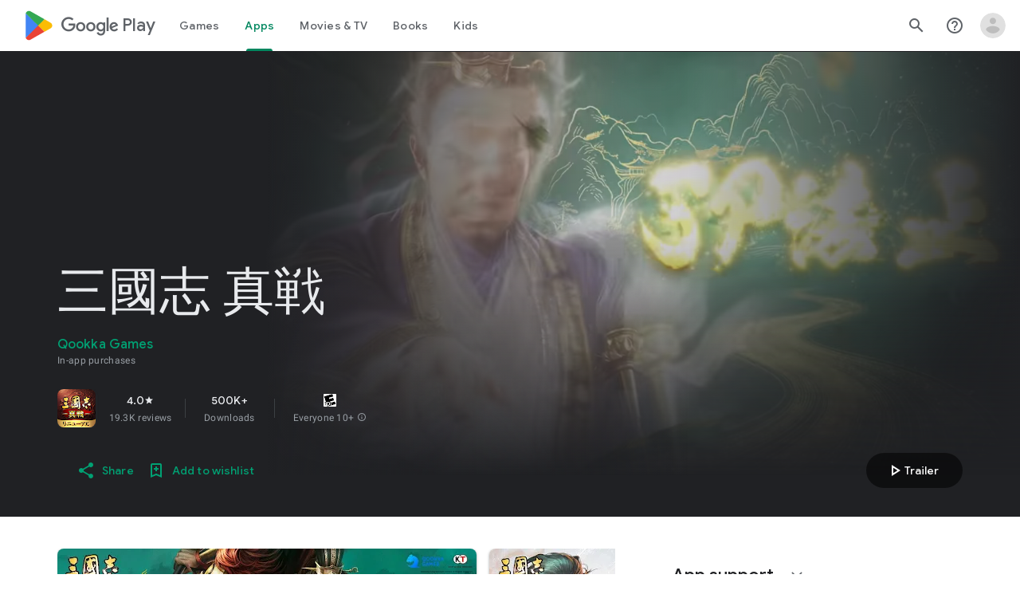

--- FILE ---
content_type: text/javascript; charset=UTF-8
request_url: https://www.gstatic.com/_/boq-play/_/js/k=boq-play.PlayStoreUi.en_US.d18EqO4fJ5U.2021.O/ck=boq-play.PlayStoreUi.IT41ZsacrFE.L.B1.O/am=G5Z7gD3vDwAASTDg98R_2BY/d=1/exm=A7fCU,ArluEf,BBI74,BVgquf,EFQ78c,GkRiKb,IZT63,IcVnM,JNoxi,KUM7Z,LCkxpb,LEikZe,MI6k7c,MdUzUe,MpJwZc,NwH0H,O1Gjze,O6y8ed,OTA3Ae,PrPYRd,QIhFr,RMhBfe,RyvaUb,SdcwHb,SpsfSb,UUJqVe,Uas9Hd,Ulmmrd,V3dDOb,WO9ee,XVMNvd,Z5uLle,ZDZcre,ZwDk9d,_b,_tp,aW3pY,byfTOb,e5qFLc,fl2Zj,gychg,hKSk3e,hc6Ubd,j9sf1,kjKdXe,lazG7b,lsjVmc,lwddkf,m9oV,mI3LFb,mdR7q,n73qwf,pYCIec,pjICDe,pw70Gc,vrGZEc,w9hDv,wW2D8b,ws9Tlc,xQtZb,xUdipf,yABLaf,z5Gxfe,zbML3c,zr1jrb/excm=_b,_tp,appdetailsview/ed=1/wt=2/ujg=1/rs=AB1caFUvSY-rfv5qj01L1rvhWThtq0nheQ/ee=EVNhjf:pw70Gc;EmZ2Bf:zr1jrb;Hs0fpd:jLUKge;JsbNhc:Xd8iUd;K5nYTd:ZDZcre;LBgRLc:SdcwHb;Me32dd:MEeYgc;NJ1rfe:qTnoBf;NPKaK:SdcwHb;NSEoX:lazG7b;Pjplud:EEDORb;QGR0gd:Mlhmy;Rdd4dc:WXw8B;SNUn3:ZwDk9d;ScI3Yc:e7Hzgb;Uvc8o:VDovNc;YIZmRd:A1yn5d;a56pNe:JEfCwb;cEt90b:ws9Tlc;d0xV3b:KoEHyd;dIoSBb:SpsfSb;dowIGb:ebZ3mb;eBAeSb:zbML3c;iFQyKf:QIhFr;ikbPFc:UfnShf;lOO0Vd:OTA3Ae;nAu0tf:z5Gxfe;oGtAuc:sOXFj;pXdRYb:MdUzUe;qQEoOc:KUM7Z;qafBPd:yDVVkb;qddgKe:xQtZb;sgjhQc:bQAegc;wR5FRb:O1Gjze;wZnI8b:Oh9t6d;xqZiqf:BBI74;yEQyxe:TLjaTd;yxTchf:KUM7Z;zxnPse:GkRiKb/dti=1/m=vNKqzc,fI4Vwc,sJhETb,JWUKXe,t1sulf,JH2zc,tBvKNb,soHxf,IJGqxf,wg1P6b,ywOR5c,PHUIyb,BfdUQc,oEJvKc,HnDLGf,kJXwXb,aTwUve,indMcf,pCKBF,RQJprf,lpwuxb,NkbkFd,nKuFpb,zBPctc,jX6UVc,qfGEyb,SWD8cc,tKHFxf,rpbmN
body_size: 51770
content:
"use strict";_F_installCss(".XWz5yd{margin-left:160px;padding:0 20px 20px}@media screen and (max-width:480px){.XWz5yd{margin-left:0;padding-left:0}}.iCVHHc{height:215px;text-align:center;width:160px}.FOYkDe{max-height:215px;max-width:160px}.Dtwbxf{font-size:28px}.Hv8szf{text-align:right}.rYrxJf,.rYrxJf:visited{color:#00838f;padding-left:3px}.F9JOfb{margin-right:3px}.YALzif{background-color:black;height:100%;left:0;position:absolute;top:0;width:100%}@media screen and (min-width:840px){.YALzif{display:block;height:480px;position:relative;width:853px}}.wnr67e{display:block;height:100%;overflow:scroll}.Q0klLb{background-color:black;height:180px;width:320px}.nFP0jc{left:0;margin-top:20px;overflow-y:hidden;width:320px}.tqorv{align-items:center;border-bottom:1px solid grey;color:white;display:flex;padding:24px 16px}.jKAqf{max-height:406px;overflow-y:scroll;padding-top:16px}.lKf3F{align-items:center;border-radius:8px;display:flex;height:80px;margin-bottom:4px;padding:16px;position:relative}.Jamhv{bottom:0;height:100%;position:absolute;right:0;width:100%}.lKf3F:hover{background-color:rgba(60,64,67,.5)}.vbwGKc{border-radius:8px;height:48px;width:48px}.o1lVq{font-size:1rem;font-weight:400;letter-spacing:.00625em;line-height:1.5rem;font-weight:500;letter-spacing:.25px}.nK64Q{margin-right:8px;height:40px;width:40px}.ZcwU1{font-weight:500}.vNo0Zd{color:rgb(218,220,224);display:flex}.wxOWhe{padding:0 3px}.IWPKib{align-items:center;display:flex}.rAtz3d:nth-child(n){font-size:12px}.nRQrHe{margin-left:12px}.dEgwEd{background-color:#01875f;border:none;color:white}.dEgwEd:not(:disabled){background-color:#01875f}.P9KVBf .dEgwEd{background-color:#00a173}.P9KVBf .dEgwEd:not(:disabled){background-color:#00a173}.oCHWjb{font-size:.875rem;font-weight:400;letter-spacing:.0142857143em;line-height:1.25rem;color:white;flex:2;margin-left:16px}@media screen and (min-width:600px){.Q0klLb{height:287px;position:relative;width:510px}.nFP0jc{height:unset;margin-top:20px;overflow-y:hidden;position:relative;width:510px}}@media screen and (min-width:960px){.Q0klLb{display:block;height:481px;width:856px}.jKAqf{display:grid;grid-template-columns:1fr auto;max-height:230px;width:856px}.nFP0jc{width:100%}.lKf3F{flex-shrink:0;width:380px}}@media screen and (min-width:1280px){.wnr67e{display:flex}.Q0klLb{display:block;height:420px;width:748px}.nFP0jc{height:420px;margin-left:28px;margin-top:0;width:436px}.jKAqf{display:block;max-height:324px;width:auto}.lKf3F{margin-right:0;width:auto}}@media screen and (min-width:1440px){.Q0klLb{height:481px;width:856px}.nFP0jc{height:481px}.jKAqf{max-height:388px}}.XL54pf{box-shadow:0 0 0;background-color:transparent;overflow:hidden}@media (max-height:calc(fit-content + 48px)){.ZDGq3b .VfPpkd-P5QLlc{max-height:calc(100% - 48px)}}@media (min-height:calc(fit-content + 48px)){.ZDGq3b .VfPpkd-P5QLlc{max-height:fit-content}}@media (-ms-high-contrast:active) and (min-height:calc(fit-content + 48px)),(-ms-high-contrast:none) and (min-height:calc(fit-content + 48px)){.ZDGq3b .VfPpkd-wzTsW{align-items:stretch;height:auto}}@media (max-width:528px){.ZDGq3b .VfPpkd-P5QLlc{max-width:calc(100vw - 48px)}}@media (min-width:528px){.ZDGq3b .VfPpkd-P5QLlc{max-width:480px}}@media (max-width:600px),(max-width:720px) and (max-height:400px),(min-width:720px) and (max-height:400px){.ZDGq3b.VfPpkd-Sx9Kwc-OWXEXe-n9oEIb .VfPpkd-P5QLlc{max-width:100vw}}.ZDGq3b .VfPpkd-P5QLlc{min-width:calc(100vw - 32px)}.ZDGq3b .VfPpkd-cnG4Wd{padding:24px 24px 18px 24px}@media screen and (min-width:720px){.ZDGq3b .VfPpkd-P5QLlc{min-width:600px}}@media screen and (min-width:720px) and (max-width:648px){.ZDGq3b .VfPpkd-P5QLlc{max-width:calc(100vw - 48px)}}@media screen and (min-width:720px) and (min-width:648px){.ZDGq3b .VfPpkd-P5QLlc{max-width:600px}}@media screen and (min-width:720px) and (max-width:600px),screen and (min-width:720px) and (max-width:720px) and (max-height:400px),screen and (min-width:720px) and (min-width:720px) and (max-height:400px){.ZDGq3b.VfPpkd-Sx9Kwc-OWXEXe-n9oEIb .VfPpkd-P5QLlc{max-width:100vw}}.Gqr3Sb{--gap-width:12px;margin:12px -16px 0;overflow:visible;padding:0 16px}.yUFvre{gap:var(--gap-width);padding:calc(var(--gap-width)/2) 0;padding-left:_get-adjusted-space(\"default\");scroll-snap-type:unset}.nL1Pwe{cursor:pointer;padding:10px 2px;text-align:center}.nL1Pwe:first-child{margin-left:1px}.nL1Pwe:last-child{margin-right:1px}.sdjgmb{width:100%}.Q7vmV{align-items:center;margin-top:8px;width:100%}.RFcWe{left:-14px;top:18px}.Hnoc8e{right:-14px;top:18px}.RQQX4{margin-left:12px;margin-right:8px}.RQQX4 .LFeKge,.d8xGFb .LFeKge{height:24px;width:24px}.Q7vmV .o1gy8c{width:100%}.Q7vmV .LFeKge{height:24px;width:24px}.RQQX4 .o1gy8c{margin-top:2px}.o1gy8c:focus .csaeVc,.o1gy8c:hover .csaeVc{color:#056449;fill:#056449;stop-color:#056449}.o1gy8c:focus .csaeVc:not(:disabled),.o1gy8c:hover .csaeVc:not(:disabled){color:#056449}.P9KVBf .o1gy8c:focus .csaeVc{color:#00b380;fill:#00b380;stop-color:#00b380}.P9KVBf .o1gy8c:focus .csaeVc:not(:disabled){color:#00b380}.P9KVBf .o1gy8c:hover .csaeVc{color:#00b380;fill:#00b380;stop-color:#00b380}.P9KVBf .o1gy8c:hover .csaeVc:not(:disabled){color:#00b380}.fmiEqb{display:none;margin:10px 0;width:100%}.X8BSVc:not(.VfPpkd-fmcmS-yrriRe-OWXEXe-OWB6Me) .VfPpkd-NSFCdd-Brv4Fb,.X8BSVc:not(.VfPpkd-fmcmS-yrriRe-OWXEXe-OWB6Me) .VfPpkd-NSFCdd-Ra9xwd,.X8BSVc:not(.VfPpkd-fmcmS-yrriRe-OWXEXe-OWB6Me) .VfPpkd-NSFCdd-MpmGFe{border-color:rgb(218,220,224)}.X8BSVc:not(.VfPpkd-fmcmS-yrriRe-OWXEXe-OWB6Me):not(.VfPpkd-fmcmS-yrriRe-OWXEXe-XpnDCe):hover .VfPpkd-NSFCdd-i5vt6e .VfPpkd-NSFCdd-Brv4Fb,.X8BSVc:not(.VfPpkd-fmcmS-yrriRe-OWXEXe-OWB6Me):not(.VfPpkd-fmcmS-yrriRe-OWXEXe-XpnDCe):hover .VfPpkd-NSFCdd-i5vt6e .VfPpkd-NSFCdd-Ra9xwd,.X8BSVc:not(.VfPpkd-fmcmS-yrriRe-OWXEXe-OWB6Me):not(.VfPpkd-fmcmS-yrriRe-OWXEXe-XpnDCe):hover .VfPpkd-NSFCdd-i5vt6e .VfPpkd-NSFCdd-MpmGFe{border-color:rgb(218,220,224)}.X8BSVc:not(.VfPpkd-fmcmS-yrriRe-OWXEXe-OWB6Me).VfPpkd-fmcmS-yrriRe-OWXEXe-XpnDCe .VfPpkd-NSFCdd-Brv4Fb,.X8BSVc:not(.VfPpkd-fmcmS-yrriRe-OWXEXe-OWB6Me).VfPpkd-fmcmS-yrriRe-OWXEXe-XpnDCe .VfPpkd-NSFCdd-Ra9xwd,.X8BSVc:not(.VfPpkd-fmcmS-yrriRe-OWXEXe-OWB6Me).VfPpkd-fmcmS-yrriRe-OWXEXe-XpnDCe .VfPpkd-NSFCdd-MpmGFe{border-color:rgb(218,220,224)}.X8BSVc:not(.VfPpkd-fmcmS-yrriRe-OWXEXe-OWB6Me).VfPpkd-fmcmS-yrriRe-OWXEXe-XpnDCe .VfPpkd-NSFCdd-i5vt6e .VfPpkd-NSFCdd-Brv4Fb,.X8BSVc:not(.VfPpkd-fmcmS-yrriRe-OWXEXe-OWB6Me).VfPpkd-fmcmS-yrriRe-OWXEXe-XpnDCe .VfPpkd-NSFCdd-i5vt6e .VfPpkd-NSFCdd-Ra9xwd,.X8BSVc:not(.VfPpkd-fmcmS-yrriRe-OWXEXe-OWB6Me).VfPpkd-fmcmS-yrriRe-OWXEXe-XpnDCe .VfPpkd-NSFCdd-i5vt6e .VfPpkd-NSFCdd-MpmGFe{border-width:1px}.J4Vmsd{width:100%}.koWCib{color:#01875f;fill:#01875f;stop-color:#01875f}.koWCib:not(:disabled){color:#01875f}.P9KVBf .koWCib{color:#00a173;fill:#00a173;stop-color:#00a173}.P9KVBf .koWCib:not(:disabled){color:#00a173}@media screen and (min-width:600px){.nL1Pwe{padding:10px}.fmiEqb{display:inline-flex}.Q7vmV{display:none}}.Rvudpb{color:rgb(32,33,36);fill:rgb(32,33,36);stop-color:rgb(32,33,36);font-size:.875rem;font-weight:400;letter-spacing:.0142857143em;line-height:1.25rem}.Rvudpb:not(:disabled){color:rgb(32,33,36)}.P9KVBf .Rvudpb{color:rgb(232,234,237);fill:rgb(232,234,237);stop-color:rgb(232,234,237)}.P9KVBf .Rvudpb:not(:disabled){color:rgb(232,234,237)}.efXJRc{align-items:center;display:flex;flex-grow:1}.PT2eod{border-radius:8px;box-shadow:0 -1px 5px rgba(0,0,0,.09),0 3px 5px rgba(0,0,0,.06),0 1px 2px rgba(0,0,0,.3),0 1px 3px rgba(0,0,0,.15);flex-shrink:0;height:48px;margin-right:16px;width:48px}@media screen and (min-width:1280px){.PT2eod{height:56px;width:56px}}.LUq2je{display:flex;flex-shrink:0}.ksLHF{color:rgb(32,33,36);fill:rgb(32,33,36);stop-color:rgb(32,33,36);font-family:\"Google Sans\",Roboto,Arial,sans-serif;line-height:1.75rem;font-size:1.375rem;letter-spacing:0;font-weight:400;font-weight:500;-webkit-box-orient:vertical;-webkit-line-clamp:1;display:-webkit-box;overflow:hidden}.ksLHF:not(:disabled){color:rgb(32,33,36)}.P9KVBf .ksLHF{color:rgb(232,234,237);fill:rgb(232,234,237);stop-color:rgb(232,234,237)}.P9KVBf .ksLHF:not(:disabled){color:rgb(232,234,237)}.cYHJbc{color:rgb(95,99,104);fill:rgb(95,99,104);stop-color:rgb(95,99,104);font-size:.875rem;font-weight:400;letter-spacing:.0178571429em;line-height:1.25rem;-webkit-box-orient:vertical;-webkit-line-clamp:1;display:-webkit-box;line-height:1.75rem;overflow:hidden}.cYHJbc:not(:disabled){color:rgb(95,99,104)}.P9KVBf .cYHJbc{color:rgb(154,160,166);fill:rgb(154,160,166);stop-color:rgb(154,160,166)}.P9KVBf .cYHJbc:not(:disabled){color:rgb(154,160,166)}.EnisIf{margin:-12px -12px 0 0;min-width:48px}@media (any-pointer:coarse){.Gqr3Sb{margin:12px 0;padding:0}}.QnvSid.VOBzC{z-index:2002}.XjoK4b{display:var(--H6apye,none);pointer-events:none;position:absolute;z-index:1;border-start-start-radius:calc(var(--vTiv8c, 0px) + var(--hK0TOb, 2px));border-start-end-radius:calc(var(--UtHrue, 0px) + var(--hK0TOb, 2px));border-end-end-radius:calc(var(--uHecC, 0px) + var(--hK0TOb, 2px));border-end-start-radius:calc(var(--C8LWjb, 0px) + var(--hK0TOb, 2px));inset:calc(var(--hK0TOb, 2px)*-1);box-shadow:0 0 0 var(--SGGi,3px) var(--jF0a9c,var(--gm3-sys-color-secondary,#00639b));outline:var(--SGGi,3px) solid transparent;animation-name:gm3-focus-ring-outward-grows,gm3-focus-ring-outward-shrinks;animation-duration:.15s,.45s;animation-delay:0s,.15s;animation-timing-function:cubic-bezier(.2,0,0,1),cubic-bezier(.2,0,0,1)}@keyframes gm3-focus-ring-outward-grows{from{box-shadow:0 0 0 0 var(--jF0a9c,var(--gm3-sys-color-secondary,#00639b))}to{box-shadow:0 0 0 8px var(--jF0a9c,var(--gm3-sys-color-secondary,#00639b))}}@keyframes gm3-focus-ring-outward-shrinks{from{box-shadow:0 0 0 8px var(--jF0a9c,var(--gm3-sys-color-secondary,#00639b))}}@media (prefers-reduced-motion){.XjoK4b{animation:none}}.mUIrbf-LgbsSe{display:inline-flex;position:relative;align-items:center;box-sizing:border-box;border:none;border-start-start-radius:min(var(--gm3-button-text-container-shape-start-start,9999px),var(--gm3-button-text-container-height,40px)/2);border-start-end-radius:min(var(--gm3-button-text-container-shape-start-end,9999px),var(--gm3-button-text-container-height,40px)/2);border-end-start-radius:min(var(--gm3-button-text-container-shape-end-start,9999px),var(--gm3-button-text-container-height,40px)/2);border-end-end-radius:min(var(--gm3-button-text-container-shape-end-end,9999px),var(--gm3-button-text-container-height,40px)/2);outline:none;background:transparent;-webkit-appearance:none;appearance:none;line-height:inherit;text-rendering:inherit;transition:border-radius .35s cubic-bezier(.4,.1,.5,1.4);user-select:none;vertical-align:middle;cursor:pointer;justify-content:var(--gm3-button-text-container-justify-content,center);min-inline-size:var(--gm3-button-text-container-min-width,64px);padding-block:0;-webkit-padding-start:var(--gm3-button-text-leading-space,12px);padding-inline-start:var(--gm3-button-text-leading-space,12px);-webkit-padding-end:var(--gm3-button-text-trailing-space,12px);padding-inline-end:var(--gm3-button-text-trailing-space,12px);block-size:var(--gm3-button-text-container-height,40px);--sbadab:var(--gm3-button-text-hover-state-layer-color,var(--gm3-sys-color-primary,#0b57d0));--hSHBee:var(--gm3-button-text-hover-state-layer-opacity,0.08);--F1tVH:var(--gm3-button-text-hover-state-layer-color,var(--gm3-sys-color-primary,#0b57d0));--kDWEsd:var(--gm3-button-text-pressed-state-layer-opacity,0.1);--vTiv8c:min(var(--gm3-button-text-container-shape-start-start,9999px),var(--gm3-button-text-container-height,40px)/2);--UtHrue:min(var(--gm3-button-text-container-shape-start-end,9999px),var(--gm3-button-text-container-height,40px)/2);--C8LWjb:min(var(--gm3-button-text-container-shape-end-start,9999px),var(--gm3-button-text-container-height,40px)/2);--uHecC:min(var(--gm3-button-text-container-shape-end-end,9999px),var(--gm3-button-text-container-height,40px)/2);--jF0a9c:var(--gm3-button-text-focus-indicator-color,var(--gm3-sys-color-secondary,#00639b));--hK0TOb:var(--gm3-button-text-focus-indicator-outline-offset,2px);--SGGi:var(--gm3-button-text-focus-indicator-thickness,3px)}.mUIrbf-mRLv6:focus-visible{outline:none}.mUIrbf-LgbsSe:focus-visible,.mUIrbf-mRLv6:focus-visible~.mUIrbf-UHGRz{--H6apye:block}.mUIrbf-LgbsSe:not(:disabled):active{border-start-start-radius:min(var(--gm3-button-text-pressed-container-shape-start-start,9999px),var(--gm3-button-text-container-height,40px)/2);border-end-end-radius:min(var(--gm3-button-text-pressed-container-shape-end-end,9999px),var(--gm3-button-text-container-height,40px)/2);border-start-end-radius:min(var(--gm3-button-text-pressed-container-shape-start-end,9999px),var(--gm3-button-text-container-height,40px)/2);border-end-start-radius:min(var(--gm3-button-text-pressed-container-shape-end-start,9999px),var(--gm3-button-text-container-height,40px)/2);--vTiv8c:min(var(--gm3-button-text-pressed-container-shape-start-start,9999px),var(--gm3-button-text-container-height,40px)/2);--UtHrue:min(var(--gm3-button-text-pressed-container-shape-start-end,9999px),var(--gm3-button-text-container-height,40px)/2);--C8LWjb:min(var(--gm3-button-text-pressed-container-shape-end-start,9999px),var(--gm3-button-text-container-height,40px)/2);--uHecC:min(var(--gm3-button-text-pressed-container-shape-end-end,9999px),var(--gm3-button-text-container-height,40px)/2)}.mUIrbf-LgbsSe-OWXEXe-wdeprb-kBPtTb-NBtyUd{border-start-start-radius:var(--gm3-button-text-container-shape-start-start,9999px);border-start-end-radius:var(--gm3-button-text-container-shape-start-end,9999px);border-end-start-radius:var(--gm3-button-text-container-shape-end-start,9999px);border-end-end-radius:var(--gm3-button-text-container-shape-end-end,9999px);--vTiv8c:var(--gm3-button-text-container-shape-start-start,9999px);--UtHrue:var(--gm3-button-text-container-shape-start-end,9999px);--C8LWjb:var(--gm3-button-text-container-shape-end-start,9999px);--uHecC:var(--gm3-button-text-container-shape-end-end,9999px)}.mUIrbf-LgbsSe-OWXEXe-wdeprb-kBPtTb-NBtyUd:not(:disabled):active{border-start-start-radius:var(--gm3-button-text-pressed-container-shape-start-start,9999px);border-end-end-radius:var(--gm3-button-text-pressed-container-shape-end-end,9999px);border-start-end-radius:var(--gm3-button-text-pressed-container-shape-start-end,9999px);border-end-start-radius:var(--gm3-button-text-pressed-container-shape-end-start,9999px);--vTiv8c:var(--gm3-button-text-pressed-container-shape-start-start,9999px);--UtHrue:var(--gm3-button-text-pressed-container-shape-start-end,9999px);--C8LWjb:var(--gm3-button-text-pressed-container-shape-end-start,9999px);--uHecC:var(--gm3-button-text-pressed-container-shape-end-end,9999px)}.mUIrbf-LgbsSe:disabled{cursor:default;pointer-events:none;--hSHBee:0;--kDWEsd:0}.mUIrbf-LgbsSe-OWXEXe-SfQLQb-suEOdc:disabled{pointer-events:auto}.mUIrbf-LgbsSe[hidden]{display:none}.mUIrbf-vQzf8d{position:relative;text-align:center;color:var(--gm3-button-text-label-text-color,var(--gm3-sys-color-primary,#0b57d0));font-size:var(--gm3-button-text-label-text-size,.875rem);font-family:var(--gm3-button-text-label-text-font,\"Google Sans\",Roboto,Arial,sans-serif);font-weight:var(--gm3-button-text-label-text-weight,500);letter-spacing:var(--gm3-button-text-label-text-tracking,0);-webkit-text-decoration:var(--gm3-button-text-label-text-decoration,none);text-decoration:var(--gm3-button-text-label-text-decoration,none);font-variation-settings:var(--gm3-button-text-label-text-font-variation-settings,initial)}.mUIrbf-kSE8rc-FoKg4d-sLO9V-YoZ4jf .mUIrbf-vQzf8d{font-family:var(--gm3-button-text-label-text-font,\"Google Sans Flex\",\"Google Sans Text\",\"Google Sans\",Roboto,Arial,sans-serif)}.mUIrbf-LgbsSe:hover .mUIrbf-vQzf8d{color:var(--gm3-button-text-hover-label-text-color,var(--gm3-sys-color-primary,#0b57d0))}.mUIrbf-LgbsSe:focus-visible .mUIrbf-vQzf8d{color:var(--gm3-button-text-focus-label-text-color,var(--gm3-sys-color-primary,#0b57d0))}.mUIrbf-LgbsSe:active .mUIrbf-vQzf8d{color:var(--gm3-button-text-pressed-label-text-color,var(--gm3-sys-color-primary,#0b57d0))}.mUIrbf-LgbsSe:disabled .mUIrbf-vQzf8d{color:var(--gm3-button-text-disabled-label-text-color,rgba(var(--gm3-sys-color-on-surface-rgb,31,31,31),.38))}.mUIrbf-LgbsSe-OWXEXe-zcdHbf .mUIrbf-vQzf8d{white-space:nowrap;text-overflow:ellipsis;overflow:hidden}.mUIrbf-LgbsSe-OWXEXe-Bz112c-M1Soyc{-webkit-padding-start:var(--gm3-button-text-with-leading-icon-leading-space,12px);padding-inline-start:var(--gm3-button-text-with-leading-icon-leading-space,12px);-webkit-padding-end:var(--gm3-button-text-with-leading-icon-trailing-space,16px);padding-inline-end:var(--gm3-button-text-with-leading-icon-trailing-space,16px)}.mUIrbf-LgbsSe-OWXEXe-Bz112c-M1Soyc .mUIrbf-kBDsod-Rtc0Jf i,.mUIrbf-LgbsSe-OWXEXe-Bz112c-M1Soyc .mUIrbf-kBDsod-Rtc0Jf img,.mUIrbf-LgbsSe-OWXEXe-Bz112c-M1Soyc .mUIrbf-kBDsod-Rtc0Jf svg{-webkit-margin-end:var(--gm3-button-text-with-icon-icon-label-space,8px);margin-inline-end:var(--gm3-button-text-with-icon-icon-label-space,8px)}.mUIrbf-LgbsSe-OWXEXe-Bz112c-UbuQg{-webkit-padding-start:var(--gm3-button-text-with-trailing-icon-leading-space,16px);padding-inline-start:var(--gm3-button-text-with-trailing-icon-leading-space,16px);-webkit-padding-end:var(--gm3-button-text-with-trailing-icon-trailing-space,12px);padding-inline-end:var(--gm3-button-text-with-trailing-icon-trailing-space,12px)}.mUIrbf-LgbsSe-OWXEXe-Bz112c-UbuQg .mUIrbf-kBDsod-Rtc0Jf i,.mUIrbf-LgbsSe-OWXEXe-Bz112c-UbuQg .mUIrbf-kBDsod-Rtc0Jf img,.mUIrbf-LgbsSe-OWXEXe-Bz112c-UbuQg .mUIrbf-kBDsod-Rtc0Jf svg{-webkit-margin-start:var(--gm3-button-text-with-icon-icon-label-space,8px);margin-inline-start:var(--gm3-button-text-with-icon-icon-label-space,8px)}.mUIrbf-kBDsod-Rtc0Jf{display:none;position:relative;line-height:0;color:var(--gm3-button-text-with-icon-icon-color,var(--gm3-sys-color-primary,#0b57d0))}.mUIrbf-kBDsod-Rtc0Jf i,.mUIrbf-kBDsod-Rtc0Jf img,.mUIrbf-kBDsod-Rtc0Jf svg{display:inline-flex;position:relative;direction:inherit;color:inherit;font-size:var(--gm3-button-text-with-icon-icon-size,18px);inline-size:var(--gm3-button-text-with-icon-icon-size,18px);block-size:var(--gm3-button-text-with-icon-icon-size,18px)}.mUIrbf-LgbsSe:hover .mUIrbf-kBDsod-Rtc0Jf{color:var(--gm3-button-text-with-icon-hover-icon-color,var(--gm3-sys-color-primary,#0b57d0))}.mUIrbf-LgbsSe:focus-visible .mUIrbf-kBDsod-Rtc0Jf{color:var(--gm3-button-text-with-icon-focus-icon-color,var(--gm3-sys-color-primary,#0b57d0))}.mUIrbf-LgbsSe:active .mUIrbf-kBDsod-Rtc0Jf{color:var(--gm3-button-text-with-icon-pressed-icon-color,var(--gm3-sys-color-primary,#0b57d0))}.mUIrbf-LgbsSe:disabled .mUIrbf-kBDsod-Rtc0Jf{color:var(--gm3-button-text-with-icon-disabled-icon-color,rgba(var(--gm3-sys-color-on-surface-rgb,31,31,31),.38))}[dir=rtl] .mUIrbf-LgbsSe-OWXEXe-drxrmf-Bz112c .mUIrbf-kBDsod-Rtc0Jf,.mUIrbf-LgbsSe-OWXEXe-drxrmf-Bz112c .mUIrbf-kBDsod-Rtc0Jf[dir=rtl]{transform:scaleX(-1)}.mUIrbf-LgbsSe-OWXEXe-Bz112c-M1Soyc .mUIrbf-kBDsod-Rtc0Jf-OWXEXe-M1Soyc,.mUIrbf-LgbsSe-OWXEXe-Bz112c-UbuQg .mUIrbf-kBDsod-Rtc0Jf-OWXEXe-UbuQg{display:inline-flex}.mUIrbf-mRLv6{position:absolute;inset:0}.mUIrbf-LgbsSe-OWXEXe-dgl2Hf{margin-block:max((48px - var(--gm3-button-text-container-height,40px))/2,0px)}.mUIrbf-RLmnJb{position:absolute;inline-size:max(48px,100%);block-size:max(48px,100%);inset:unset;top:50%;left:50%;transform:translate(-50%,-50%)}.mUIrbf-LgbsSe{will-change:transform,opacity}.mUIrbf-LgbsSe::before{content:\"\";pointer-events:none;position:absolute;inset:0;border-radius:inherit;border:1px solid transparent}@media (forced-colors:active){.mUIrbf-LgbsSe:has(.mUIrbf-mRLv6)::before{border-color:LinkText}}@media (forced-colors:active){.mUIrbf-LgbsSe:has(.mUIrbf-mRLv6) .mUIrbf-vQzf8d,.mUIrbf-LgbsSe:has(.mUIrbf-mRLv6) .mUIrbf-kBDsod-Rtc0Jf{color:LinkText}}.mUIrbf-LgbsSe:disabled::before{background-color:var(--gm3-button-text-disabled-container-color,rgba(var(--gm3-sys-color-on-surface-rgb,31,31,31),0))}@media (forced-colors:active){.mUIrbf-LgbsSe:disabled::before{border-color:GrayText}}@media (forced-colors:active){.mUIrbf-StrnGf-YYd4I-VtOx3e::before{border-color:CanvasText}}.pYTkkf-Bz112c-LgbsSe{align-items:center;-webkit-appearance:none;appearance:none;background:transparent;border:none;box-sizing:border-box;cursor:pointer;display:inline-flex;fill:currentColor;justify-content:center;line-height:inherit;outline:none;position:relative;text-rendering:inherit;user-select:none;block-size:var(--gm3-icon-button-standard-container-height,40px);inline-size:var(--gm3-icon-button-standard-container-width,40px);padding-block:calc((var(--gm3-icon-button-standard-container-height, 40px) - var(--gm3-icon-button-standard-icon-size, 24px))/2);padding-inline:calc((var(--gm3-icon-button-standard-container-width, 40px) - var(--gm3-icon-button-standard-icon-size, 24px))/2);border-start-start-radius:min(var(--gm3-icon-button-standard-container-shape-start-start,9999px),var(--gm3-icon-button-standard-container-height,40px)/2);border-end-end-radius:min(var(--gm3-icon-button-standard-container-shape-end-end,9999px),var(--gm3-icon-button-standard-container-height,40px)/2);border-start-end-radius:min(var(--gm3-icon-button-standard-container-shape-start-end,9999px),var(--gm3-icon-button-standard-container-height,40px)/2);border-end-start-radius:min(var(--gm3-icon-button-standard-container-shape-end-start,9999px),var(--gm3-icon-button-standard-container-height,40px)/2);transition:border-radius .35s cubic-bezier(.27,1.06,.18,1);--jF0a9c:var(--gm3-icon-button-standard-focus-indicator-color,var(--gm3-sys-color-secondary,#00639b));--hK0TOb:var(--gm3-icon-button-standard-focus-indicator-outline-offset,2px);--SGGi:var(--gm3-icon-button-standard-focus-indicator-thickness,3px);--vTiv8c:min(var(--gm3-icon-button-standard-container-shape-start-start,9999px),var(--gm3-icon-button-standard-container-height,40px)/2);--uHecC:min(var(--gm3-icon-button-standard-container-shape-end-end,9999px),var(--gm3-icon-button-standard-container-height,40px)/2);--UtHrue:min(var(--gm3-icon-button-standard-container-shape-start-end,9999px),var(--gm3-icon-button-standard-container-height,40px)/2);--C8LWjb:min(var(--gm3-icon-button-standard-container-shape-end-start,9999px),var(--gm3-icon-button-standard-container-height,40px)/2)}.pYTkkf-Bz112c-LgbsSe::before{border-radius:inherit;border:1px solid transparent;box-sizing:border-box;content:\"\";inset:0;pointer-events:none;position:absolute;z-index:1}.pYTkkf-Bz112c-LgbsSe i,.pYTkkf-Bz112c-LgbsSe svg,.pYTkkf-Bz112c-LgbsSe img{block-size:var(--gm3-icon-button-standard-icon-size,24px);font-size:var(--gm3-icon-button-standard-icon-size,24px);inline-size:var(--gm3-icon-button-standard-icon-size,24px)}.pYTkkf-Bz112c-kBDsod-Rtc0Jf.pYTkkf-Bz112c-kBDsod-Rtc0Jf{block-size:var(--gm3-icon-button-standard-icon-size,24px);display:inline-block;inline-size:var(--gm3-icon-button-standard-icon-size,24px);line-height:0;z-index:1}.pYTkkf-Bz112c-kBDsod-Rtc0Jf-OWXEXe-Xhs9z{opacity:1;position:absolute;transition-duration:50ms;transition-property:opacity}.pYTkkf-Bz112c-kBDsod-Rtc0Jf.pYTkkf-Bz112c-kBDsod-Rtc0Jf-OWXEXe-IT5dJd,.pYTkkf-Bz112c-LgbsSe-OWXEXe-IT5dJd .pYTkkf-Bz112c-kBDsod-Rtc0Jf{opacity:0}.pYTkkf-Bz112c-LgbsSe-OWXEXe-IT5dJd .pYTkkf-Bz112c-kBDsod-Rtc0Jf-OWXEXe-IT5dJd{display:inline-block;opacity:1;transition-duration:50ms;transition-property:opacity}.pYTkkf-Bz112c-LgbsSe:focus-visible,.pYTkkf-Bz112c-LgbsSe .pYTkkf-Bz112c-mRLv6:focus-visible~.pYTkkf-Bz112c-UHGRz{--H6apye:block}.pYTkkf-Bz112c-LgbsSe[hidden]{display:none}[dir=rtl] .pYTkkf-Bz112c-LgbsSe-OWXEXe-drxrmf-Bz112c-bEDTcc-SIsrTd,.pYTkkf-Bz112c-LgbsSe-OWXEXe-drxrmf-Bz112c-bEDTcc-SIsrTd[dir=rtl]{transform:scaleX(-1)}.pYTkkf-Bz112c-mRLv6{block-size:100%;inline-size:100%;left:0;outline:none;position:absolute;top:0}.pYTkkf-Bz112c-RLmnJb{block-size:var(--gm3-icon-button-standard-touch-target-size,48px);inline-size:var(--gm3-icon-button-standard-touch-target-size,48px);left:auto;position:absolute;top:50%;transform:translateY(-50%);z-index:1}.pYTkkf-Bz112c-LgbsSe-OWXEXe-IT5dJd{border-start-start-radius:min(var(--gm3-icon-button-standard-selected-container-shape-start-start,9999px),var(--gm3-icon-button-standard-container-height,40px)/2);border-end-end-radius:min(var(--gm3-icon-button-standard-selected-container-shape-end-end,9999px),var(--gm3-icon-button-standard-container-height,40px)/2);border-start-end-radius:min(var(--gm3-icon-button-standard-selected-container-shape-start-end,9999px),var(--gm3-icon-button-standard-container-height,40px)/2);border-end-start-radius:min(var(--gm3-icon-button-standard-selected-container-shape-end-start,9999px),var(--gm3-icon-button-standard-container-height,40px)/2);--vTiv8c:min(var(--gm3-icon-button-standard-selected-container-shape-start-start,9999px),var(--gm3-icon-button-standard-container-height,40px)/2);--uHecC:min(var(--gm3-icon-button-standard-selected-container-shape-end-end,9999px),var(--gm3-icon-button-standard-container-height,40px)/2);--UtHrue:min(var(--gm3-icon-button-standard-selected-container-shape-start-end,9999px),var(--gm3-icon-button-standard-container-height,40px)/2);--C8LWjb:min(var(--gm3-icon-button-standard-selected-container-shape-end-start,9999px),var(--gm3-icon-button-standard-container-height,40px)/2)}@media not (prefers-reduced-motion){.pYTkkf-Bz112c-LgbsSe:active,.pYTkkf-Bz112c-LgbsSe-OWXEXe-IT5dJd:active{border-start-start-radius:min(var(--gm3-icon-button-standard-pressed-container-shape-start-start,9999px),var(--gm3-icon-button-standard-container-height,40px)/2);border-end-end-radius:min(var(--gm3-icon-button-standard-pressed-container-shape-end-end,9999px),var(--gm3-icon-button-standard-container-height,40px)/2);border-start-end-radius:min(var(--gm3-icon-button-standard-pressed-container-shape-start-end,9999px),var(--gm3-icon-button-standard-container-height,40px)/2);border-end-start-radius:min(var(--gm3-icon-button-standard-pressed-container-shape-end-start,9999px),var(--gm3-icon-button-standard-container-height,40px)/2);--vTiv8c:min(var(--gm3-icon-button-standard-pressed-container-shape-start-start,9999px),var(--gm3-icon-button-standard-container-height,40px)/2);--uHecC:min(var(--gm3-icon-button-standard-pressed-container-shape-end-end,9999px),var(--gm3-icon-button-standard-container-height,40px)/2);--UtHrue:min(var(--gm3-icon-button-standard-pressed-container-shape-start-end,9999px),var(--gm3-icon-button-standard-container-height,40px)/2);--C8LWjb:min(var(--gm3-icon-button-standard-pressed-container-shape-end-start,9999px),var(--gm3-icon-button-standard-container-height,40px)/2)}}.pYTkkf-Bz112c-LgbsSe:disabled{--hSHBee:0;--kDWEsd:0;cursor:default;pointer-events:none}.pYTkkf-Bz112c-LgbsSe-OWXEXe-SfQLQb-suEOdc:disabled{pointer-events:auto}.pYTkkf-Bz112c-LgbsSe{color:var(--gm3-icon-button-standard-unselected-icon-color,var(--gm3-sys-color-on-surface-variant,#444746));will-change:transform,opacity;--sbadab:var(--gm3-icon-button-standard-unselected-hover-state-layer-color,var(--gm3-sys-color-on-surface-variant,#444746));--hSHBee:var(--gm3-icon-button-standard-unselected-hover-state-layer-opacity,0.08);--F1tVH:var(--gm3-icon-button-standard-unselected-pressed-state-layer-color,var(--gm3-sys-color-on-surface-variant,#444746));--kDWEsd:var(--gm3-icon-button-standard-unselected-pressed-state-layer-opacity,0.1)}.pYTkkf-Bz112c-LgbsSe-OWXEXe-IT5dJd{color:var(--gm3-icon-button-standard-selected-icon-color,var(--gm3-sys-color-primary,#0b57d0));--sbadab:var(--gm3-icon-button-standard-selected-hover-state-layer-color,var(--gm3-sys-color-primary,#0b57d0));--hSHBee:var(--gm3-icon-button-standard-selected-hover-state-layer-opacity,0.08);--F1tVH:var(--gm3-icon-button-standard-selected-pressed-state-layer-color,var(--gm3-sys-color-primary,#0b57d0));--kDWEsd:var(--gm3-icon-button-standard-selected-pressed-state-layer-opacity,0.1)}.pYTkkf-Bz112c-LgbsSe:hover{color:var(--gm3-icon-button-standard-unselected-hover-icon-color,var(--gm3-sys-color-on-surface-variant,#444746))}.pYTkkf-Bz112c-LgbsSe:focus-visible{color:var(--gm3-icon-button-standard-unselected-focus-icon-color,var(--gm3-sys-color-on-surface-variant,#444746))}.pYTkkf-Bz112c-LgbsSe:active{color:var(--gm3-icon-button-standard-unselected-pressed-icon-color,var(--gm3-sys-color-on-surface-variant,#444746))}.pYTkkf-Bz112c-LgbsSe-OWXEXe-IT5dJd:hover{color:var(--gm3-icon-button-standard-selected-hover-icon-color,var(--gm3-sys-color-primary,#0b57d0))}.pYTkkf-Bz112c-LgbsSe-OWXEXe-IT5dJd:focus-visible{color:var(--gm3-icon-button-standard-selected-focus-icon-color,var(--gm3-sys-color-primary,#0b57d0))}.pYTkkf-Bz112c-LgbsSe-OWXEXe-IT5dJd:active{color:var(--gm3-icon-button-standard-selected-pressed-icon-color,var(--gm3-sys-color-primary,#0b57d0))}.pYTkkf-Bz112c-LgbsSe:disabled{color:var(--gm3-icon-button-standard-disabled-icon-color,rgba(var(--gm3-sys-color-on-surface-rgb,31,31,31),.38))}.zyTWof-Ng57nc{display:none;position:fixed;inset:auto 0 0;align-items:center;justify-content:center;box-sizing:border-box;z-index:var(--gm3-snackbar-z-index,8);margin:8px;pointer-events:none;-webkit-tap-highlight-color:rgba(0,0,0,0)}.zyTWof-Ng57nc[popover]{background:none;border:none;overflow:visible;padding:0}.zyTWof-Ng57nc-OWXEXe-M1Soyc{justify-content:flex-start}.zyTWof-Ng57nc-OWXEXe-uGFO6d,.zyTWof-Ng57nc-OWXEXe-FNFY6c,.zyTWof-Ng57nc-OWXEXe-FnSee{display:flex}.zyTWof-Ng57nc-OWXEXe-FNFY6c .zyTWof-gIZMF,.zyTWof-Ng57nc-OWXEXe-FNFY6c .zyTWof-M6tBBc{visibility:visible}.zyTWof-Ng57nc-OWXEXe-FNFY6c .zyTWof-YAxtVc{transform:scale(1);opacity:1;pointer-events:auto;transition:opacity .15s 0ms cubic-bezier(0,0,.2,1),transform .15s 0ms cubic-bezier(0,0,.2,1)}.zyTWof-Ng57nc-OWXEXe-FnSee .zyTWof-YAxtVc{transform:scale(1);transition:opacity 75ms 0ms cubic-bezier(.4,0,1,1)}.zyTWof-YAxtVc{background-color:var(--gm3-snackbar-container-color,var(--gm3-sys-color-inverse-surface,#303030));min-width:344px;max-width:672px;padding-inline:0 8px;display:flex;align-items:center;justify-content:flex-start;box-sizing:border-box;transform:scale(.8);opacity:0;border-start-start-radius:var(--gm3-snackbar-container-shape-start-start,4px);border-start-end-radius:var(--gm3-snackbar-container-shape-start-end,4px);border-end-end-radius:var(--gm3-snackbar-container-shape-end-end,4px);border-end-start-radius:var(--gm3-snackbar-container-shape-end-start,4px);--yXuigc:var(--gm3-snackbar-container-elevation,3);--Fe5l0b:var(--gm3-snackbar-container-shadow-color,var(--gm3-sys-color-shadow,#000))}@media (max-width:344px),(max-width:480px){.zyTWof-YAxtVc{min-width:100%}}.zyTWof-YAxtVc::before{position:absolute;box-sizing:border-box;width:100%;height:100%;top:0;left:0;border:1px solid transparent;border-radius:inherit;content:\"\";pointer-events:none}.zyTWof-RMXhq{flex:auto;display:grid;grid-template:\"icon label actions\" auto/auto 1fr auto}.zyTWof-Ng57nc-OWXEXe-eu7FSc .zyTWof-RMXhq{grid-template:\"icon label\" auto \"actions actions\" auto/auto 1fr}.zyTWof-mXfiHf-Rtc0Jf{grid-area:icon;align-self:start;padding:12px;-webkit-padding-end:0;padding-inline-end:0;display:flex}.zyTWof-mXfiHf-Rtc0Jf :is(i,img,svg){color:var(--gm3-snackbar-icon-color,var(--gm3-sys-color-inverse-on-surface,#f2f2f2));font-size:var(--gm3-snackbar-icon-size,24px);inline-size:var(--gm3-snackbar-icon-size,24px);block-size:var(--gm3-snackbar-icon-size,24px)}.zyTWof-gIZMF{grid-area:label;color:var(--gm3-snackbar-supporting-text-color,var(--gm3-sys-color-inverse-on-surface,#f2f2f2));letter-spacing:var(--gm3-snackbar-supporting-text-tracking,0);font-size:var(--gm3-snackbar-supporting-text-size,.875rem);font-family:var(--gm3-snackbar-supporting-text-font,\"Google Sans Flex\",\"Google Sans Text\",\"Google Sans\",Roboto,Arial,sans-serif);font-weight:var(--gm3-snackbar-supporting-text-weight,400);line-height:var(--gm3-snackbar-supporting-text-line-height,1.25rem);font-variation-settings:var(--gm3-snackbar-supporting-text-font-variation-settings,initial);padding-top:14px;padding-bottom:14px;padding-inline:16px 8px;margin:0;width:100%;flex-grow:1;box-sizing:border-box;visibility:hidden}.zyTWof-Ng57nc-OWXEXe-eu7FSc .zyTWof-gIZMF{padding-bottom:8px;padding-inline:16px 8px}.zyTWof-mXfiHf-Rtc0Jf+.zyTWof-gIZMF{-webkit-padding-start:8px;padding-inline-start:8px}.zyTWof-M6tBBc{grid-area:actions;display:flex;flex-shrink:0;align-items:center;box-sizing:border-box;visibility:hidden}.zyTWof-Ng57nc-OWXEXe-eu7FSc .zyTWof-M6tBBc{justify-self:end;margin-bottom:4px}.zyTWof-IkaYrd+.zyTWof-TolmDb{margin-inline:8px 0}.zyTWof-IkaYrd{--gm3-button-text-focus-label-text-color:var(--gm3-snackbar-action-focus-label-text-color,var(--gm3-sys-color-inverse-primary,#a8c7fa));--gm3-button-text-hover-label-text-color:var(--gm3-snackbar-action-hover-label-text-color,var(--gm3-sys-color-inverse-primary,#a8c7fa));--gm3-button-text-hover-state-layer-color:var(--gm3-snackbar-action-hover-state-layer-color,var(--gm3-sys-color-inverse-primary,#a8c7fa));--gm3-button-text-hover-state-layer-opacity:var(--gm3-snackbar-action-hover-state-layer-opacity,0.08);--gm3-button-text-label-text-color:var(--gm3-snackbar-action-label-text-color,var(--gm3-sys-color-inverse-primary,#a8c7fa));--gm3-button-text-label-text-font:var(--gm3-snackbar-action-label-text-font,\"Google Sans Flex\",\"Google Sans Text\",\"Google Sans\",Roboto,Arial,sans-serif);--gm3-button-text-label-text-font-variation-settings:var(--gm3-snackbar-action-label-text-font-variation-settings,initial);--gm3-button-text-label-text-size:var(--gm3-snackbar-action-label-text-size,0.875rem);--gm3-button-text-label-text-tracking:var(--gm3-snackbar-action-label-text-tracking,0rem);--gm3-button-text-label-text-weight:var(--gm3-snackbar-action-label-text-weight,500);--gm3-button-text-pressed-label-text-color:var(--gm3-snackbar-action-pressed-label-text-color,var(--gm3-sys-color-inverse-primary,#a8c7fa));--gm3-button-text-pressed-state-layer-color:var(--gm3-snackbar-action-pressed-state-layer-color,var(--gm3-sys-color-inverse-primary,#a8c7fa));--gm3-button-text-pressed-state-layer-opacity:var(--gm3-snackbar-action-pressed-state-layer-opacity,0.1)}.zyTWof-TolmDb{--gm3-icon-button-standard-icon-size:var(--gm3-snackbar-icon-size,24px);--gm3-icon-button-standard-unselected-icon-color:var(--gm3-snackbar-icon-color,var(--gm3-sys-color-inverse-on-surface,#f2f2f2));--gm3-icon-button-standard-unselected-hover-icon-color:var(--gm3-snackbar-icon-hover-icon-color,var(--gm3-sys-color-inverse-on-surface,#f2f2f2));--gm3-icon-button-standard-unselected-hover-state-layer-color:var(--gm3-snackbar-icon-hover-state-layer-color,var(--gm3-sys-color-inverse-on-surface,#f2f2f2));--gm3-icon-button-standard-unselected-hover-state-layer-opacity:var(--gm3-snackbar-icon-hover-state-layer-opacity,0.08);--gm3-icon-button-standard-unselected-focus-icon-color:var(--gm3-snackbar-icon-focus-icon-color,var(--gm3-sys-color-inverse-on-surface,#f2f2f2));--gm3-icon-button-standard-unselected-pressed-icon-color:var(--gm3-snackbar-icon-pressed-icon-color,var(--gm3-sys-color-inverse-on-surface,#f2f2f2));--gm3-icon-button-standard-unselected-pressed-state-layer-opacity:var(--gm3-snackbar-icon-pressed-state-layer-opacity,0.1);--gm3-icon-button-standard-container-height:36px;--gm3-icon-button-standard-container-width:36px}.lMimMe{color:rgb(32,33,36);fill:rgb(32,33,36);stop-color:rgb(32,33,36);font-family:\"Google Sans\",Roboto,Arial,sans-serif;line-height:1.5rem;font-size:1.125rem;letter-spacing:0;font-weight:400;align-items:center;display:flex}.lMimMe:not(:disabled){color:rgb(32,33,36)}.P9KVBf .lMimMe{color:rgb(232,234,237);fill:rgb(232,234,237);stop-color:rgb(232,234,237)}.P9KVBf .lMimMe:not(:disabled){color:rgb(232,234,237)}.UjXtlf{margin-top:16px}.axjpce{margin-right:4px}.BlLrjc{display:inline-block}.B4wkv{align-items:center;display:flex;margin:24px 0 4px}.B4wkv .LjbECb{font-size:18px;margin-right:16px}.aPeBBe{color:rgb(32,33,36);fill:rgb(32,33,36);stop-color:rgb(32,33,36)}.aPeBBe:not(:disabled){color:rgb(32,33,36)}.P9KVBf .aPeBBe{color:rgb(232,234,237);fill:rgb(232,234,237);stop-color:rgb(232,234,237)}.P9KVBf .aPeBBe:not(:disabled){color:rgb(232,234,237)}.dnM39b{list-style:inside;margin-left:34px}.Hxpbhb{font-family:Roboto,Arial,sans-serif;line-height:1rem;font-size:.75rem;letter-spacing:.025em;font-weight:400;align-items:center;display:flex}.RLg0jb{flex-shrink:0;margin-left:48px}@media screen and (min-width:600px){.xNUmN{column-count:2}}.Fx1lse{text-align:center}.k8Lt0 .jy7Abe{position:absolute;left:50%;top:50%;transform:translate(-50%,-50%)}.odk6He{display:grid;grid-template-columns:auto}.RHo1pe{padding:15px 0}.RHo1pe:not(:first-child){border-color:rgb(232,234,237);border-top:1px solid}.RHo1pe:not(:first-child):not(:disabled){border-color:rgb(232,234,237)}.P9KVBf .RHo1pe:not(:first-child){border-color:rgb(60,64,67)}.P9KVBf .RHo1pe:not(:first-child):not(:disabled){border-color:rgb(60,64,67)}.RbQjz{align-items:center;display:flex;flex-direction:column;justify-content:center;padding-top:15px;font-size:1.15rem}.nitQ6d{display:none}@media (max-height:732px){.vFondc .VfPpkd-P5QLlc{max-height:calc(100% - 32px)}}@media (min-height:732px){.vFondc .VfPpkd-P5QLlc{max-height:700px}}@media (-ms-high-contrast:active) and (min-height:732px),(-ms-high-contrast:none) and (min-height:732px){.vFondc .VfPpkd-wzTsW{align-items:stretch;height:auto}}.xoKNSc{margin:0 -24px;padding:0 40px}.Ud1OW{background-color:#e9f0fe}sentinel{}");
this.default_PlayStoreUi=this.default_PlayStoreUi||{};(function(_){var window=this;
try{
_.LGa=_.x("vNKqzc",[_.Jl]);
_.r("vNKqzc");
var KRc=class extends _.Qu{static Na(){return{service:{view:_.rL}}}constructor(a){super();this.zd=a.service.view}H(a){(a=a.event.target)&&(a=a.getAttribute("href"))&&_.pL(this.zd,a)}};KRc.prototype.$wa$fAsfBd=function(){return this.H};_.Vu(_.LGa,KRc);
_.u();
_.yQa=_.x("JH2zc",[]);_.ye(_.yQa);
_.r("JH2zc");
_.WQb=class extends _.Nu{constructor(){super();this.ka=this.oa().Zb("VfPpkd-AznF2e-uDEFge-OWXEXe-GN5I5c");this.content=this.Ua("bN97Pc")}Dj(a){if(this.ka||!a)this.oa().yb("VfPpkd-AznF2e-uDEFge-OWXEXe-auswjd");else{const b=this.H(),c=a.width/b.width;a=a.left-b.left;this.oa().yb("VfPpkd-AznF2e-uDEFge-OWXEXe-di8rgd-RCfa3e");this.content.Pb("transform",`translateX(${a}px) scaleX(${c})`);this.H();this.oa().Bb("VfPpkd-AznF2e-uDEFge-OWXEXe-di8rgd-RCfa3e");this.oa().yb("VfPpkd-AznF2e-uDEFge-OWXEXe-auswjd");
this.content.Pb("transform","")}}H(){return this.content.el().getBoundingClientRect()}O(){this.oa().Bb("VfPpkd-AznF2e-uDEFge-OWXEXe-auswjd")}};_.WQb.prototype.$wa$ZpywWb=function(){return this.O};_.WQb.prototype.$wa$fab5xd=function(){return this.H};_.Wu(_.WQb,_.yQa);
_.u();
_.uQa=_.x("t1sulf",[_.gu]);_.ye(_.uQa);
_.r("t1sulf");
var XQb=function(a,b,c,d,e){function f(h){return h.size()!==0||c.Va()?c.data.hn&&!h.size()||h.size()>1:!0}if(!f(a.find(".VfPpkd-cfyjzb"))&&(a=a.find(".VfPpkd-cfyjzb"),!f(a)))if(c.jc()){var g=!!c.Va()?.toString();g?(a.size()?d.yi(a.el(),c.Va()):(d=d.Qc(c.Va()),b.before(d)),g&&!a.size()&&e()):(a.remove(),a.size()&&e())}else d.yi(a.el(),c.Va())};var YQb=function(a,b){a.kd=b},ZQb=function(a){var b=a.oa().el();a={detail:{NV:a.oa().el().id}};_.jh(b,"ndQSrb",void 0,void 0,a)},$Qb=function(a,b){_.Lr(a.na,"VfPpkd-jY41G-V67aGc",!!b);a.na.Tc(b)},lT=class extends _.ZM{constructor(){super();this.ID=_.Ye(_.Uu(_.WQb,"s3t1lf"));this.jd=_.Ye(_.dM);this.Ub=_.Ye(_.wt);this.O=this.Pc=!1;this.kd=!0;this.hk=this.Ua("ksKsZd");this.na=this.Ua("V67aGc");YQb(this,!this.getData("skipFocusOnActivate").Wb(!1));_.RM(this.oa())&&(this.Pc=_.SM(this.oa()),_.Eg(this.oa().el(),
(a,b)=>this.Qe(a,b)))}Qe(a,b){this.Pc&&(a=b.data.isActive,typeof a==="boolean"&&a!==this.isActive()&&a&&ZQb(this));a=b.jc();a!==this.yc()&&$Qb(this,a||"");XQb(this.oa(),_.Zu(this,"V67aGc"),b,this.Ub,()=>{this.wa()});a=!1;b.data.hn&&!this.oa().Zb("VfPpkd-AznF2e-OWXEXe-eu7FSc")?(this.oa().yb("VfPpkd-AznF2e-OWXEXe-eu7FSc"),a=!0):!b.data.hn&&this.oa().Zb("VfPpkd-AznF2e-OWXEXe-eu7FSc")&&(this.oa().Bb("VfPpkd-AznF2e-OWXEXe-eu7FSc"),a=!0);a&&this.wa();return!0}yc(){return this.na.tc()}isActive(){return this.oa().Zb("VfPpkd-AznF2e-OWXEXe-auswjd")}Dj(a){this.oa().yb("VfPpkd-AznF2e-OWXEXe-auswjd");
this.oa().el().setAttribute("aria-selected","true");this.oa().el().setAttribute("tabindex","0");this.ID.Dj(a);a=this.oa().el()===document.activeElement;this.kd&&!a&&this.oa().focus()}La(){this.oa().Bb("VfPpkd-AznF2e-OWXEXe-auswjd");this.oa().el().setAttribute("aria-selected","false");this.oa().el().setAttribute("tabindex","-1");this.ID.O()}Fa(){return this.ID.H()}H(){const a=this.oa().Sb().offsetWidth,b=this.oa().Sb().offsetLeft;return{lw:b,mw:b+a}}getId(){return this.oa().el().id}Jb(){this.oa().focus()}Yd(){return this.oa()}Yg(){return this.ka}zh(){return this.Vc()}wi(){return!1}Mg(){return this.hk.el().getBoundingClientRect()}click(a){ZQb(this);
return super.click(a)}focus(a){a=super.focus(a);_.ZL(this.jd,this);_.bM(this.jd,this,{ij:super.ij()});return a}blur(a){_.cM(this.jd,this);return super.blur(a)}mn(a){this.O=!0;return super.mn(a)}Yh(a){this.O=!0;return super.Yh(a)}Mc(){super.Mc();this.O&&(this.O=!1,_.$L(this.jd,this,this.qa))}Dc(a){_.aM(this.jd,this);super.Dc(a)}wa(){_.cM(this.jd,this);this.mf()?_.bM(this.jd,this,{ij:this.ij()}):_.ZL(this.jd,this)}};lT.prototype.$wa$Mkz1i=function(){return this.wa};lT.prototype.$wa$jz8gV=function(){return this.Mc};
lT.prototype.$wa$p6p2H=function(){return this.Yh};lT.prototype.$wa$UX7yZ=function(){return this.mn};lT.prototype.$wa$O22p3e=function(){return this.blur};lT.prototype.$wa$AHmuwe=function(){return this.focus};lT.prototype.$wa$cOuCgd=function(){return this.click};lT.prototype.$wa$ek3GPb=function(){return this.Mg};lT.prototype.$wa$ZMyDuc=function(){return this.wi};lT.prototype.$wa$VMu6Hb=function(){return this.zh};lT.prototype.$wa$fkGEZ=function(){return this.Yg};lT.prototype.$wa$mlK5wb=function(){return this.Yd};
lT.prototype.$wa$Hmewsd=function(){return this.Jb};lT.prototype.$wa$pTuYge=function(){return this.getId};lT.prototype.$wa$VcWJGf=function(){return this.H};lT.prototype.$wa$ZgZz8b=function(){return this.Fa};lT.prototype.$wa$ZpywWb=function(){return this.La};lT.prototype.$wa$qs41qe=function(){return this.isActive};lT.prototype.$wa$TRoYe=function(){return this.yc};_.Wu(lT,_.uQa);
_.u();
_.vQa=_.x("VNcg1e",[_.Fl]);
_.r("VNcg1e");
_.aRb=class extends _.Qs{static Na(){return{tb:{soy:_.It}}}constructor(a){super();this.H=null;this.ld=a.tb.soy}};_.Ms(_.vQa,_.aRb);
_.u();
_.wQa=_.x("JWUKXe",[_.vQa]);
/*

 Copyright 2018 Google Inc.

 Permission is hereby granted, free of charge, to any person obtaining a copy
 of this software and associated documentation files (the "Software"), to deal
 in the Software without restriction, including without limitation the rights
 to use, copy, modify, merge, publish, distribute, sublicense, and/or sell
 copies of the Software, and to permit persons to whom the Software is
 furnished to do so, subject to the following conditions:

 The above copyright notice and this permission notice shall be included in
 all copies or substantial portions of the Software.

 THE SOFTWARE IS PROVIDED "AS IS", WITHOUT WARRANTY OF ANY KIND, EXPRESS OR
 IMPLIED, INCLUDING BUT NOT LIMITED TO THE WARRANTIES OF MERCHANTABILITY,
 FITNESS FOR A PARTICULAR PURPOSE AND NONINFRINGEMENT. IN NO EVENT SHALL THE
 AUTHORS OR COPYRIGHT HOLDERS BE LIABLE FOR ANY CLAIM, DAMAGES OR OTHER
 LIABILITY, WHETHER IN AN ACTION OF CONTRACT, TORT OR OTHERWISE, ARISING FROM,
 OUT OF OR IN CONNECTION WITH THE SOFTWARE OR THE USE OR OTHER DEALINGS IN
 THE SOFTWARE.
*/
_.kqb=function(a,b){return(a.matches||a.webkitMatchesSelector||a.msMatchesSelector).call(a,b)};
var BQb=class{constructor(a,b){this.H=a;this.wa=b}};var CQb,DQb;CQb=function(a){return{left:0,right:a.wa.Sb().offsetWidth-a.H.Sb().offsetWidth}};DQb=function(a,b){a=CQb(a);return Math.min(Math.max(a.left,b),a.right)};_.EQb=class extends BQb{ka(){const a=this.H.el().scrollLeft,{right:b}=CQb(this);return Math.round(b-a)}qa(a){const b=CQb(this),c=this.H.el().scrollLeft;a=DQb(this,b.right-a);return{Hr:a,mq:a-c}}na(a){const b=this.H.el().scrollLeft;a=DQb(this,b-a);return{Hr:a,mq:a-b}}O(a){return a}};var FQb;FQb=function(a,b){return Math.max(Math.min(0,b),a.H.Sb().offsetWidth-a.wa.Sb().offsetWidth)};_.GQb=class extends BQb{ka(a){const b=this.H.el().scrollLeft;return Math.round(a-b)}qa(a){const b=this.H.el().scrollLeft;a=FQb(this,-a);return{Hr:a,mq:a-b}}na(a){const b=this.H.el().scrollLeft;a=FQb(this,b-a);return{Hr:a,mq:a-b}}O(a,b){return a-b}};var HQb;HQb=function(a,b){return Math.min(Math.max(0,b),a.wa.Sb().offsetWidth-a.H.Sb().offsetWidth)};_.IQb=class extends BQb{ka(a){const b=this.H.el().scrollLeft;return Math.round(b-a)}qa(a){const b=this.H.el().scrollLeft;a=HQb(this,a);return{Hr:a,mq:b-a}}na(a){const b=this.H.el().scrollLeft;a=HQb(this,b+a);return{Hr:a,mq:b-a}}O(a,b){return a+b}};
_.r("JWUKXe");
var bRb=function(){return(0,_.N)('<div class="'+_.R("VfPpkd-AznF2e-OFz35")+'"></div>')};var cRb,eRb;cRb=function(a){a=_.jn(a.content.el(),"transform");if(a==="none")return 0;a=/\((.+?)\)/.exec(a);if(!a)return 0;[,,,,a]=a[1].split(",");return parseFloat(a)};eRb=function(a){a.O=!1;var b=cRb(a);const c=a.area.el().scrollLeft;b=a.fn()?_.dRb(a).O(c,b):c-b;a.oa().Bb("VfPpkd-AznF2e-vzJc7b-OWXEXe-oT9UPb");a.content.Pb("transform","translateX(0px)");a.area.el().scrollLeft=b};
_.dRb=function(a){if(!a.na){{var b=a.area.el().scrollLeft;a.area.el().scrollLeft=b-1;const e=a.area.el().scrollLeft;if(e<0)a.area.el().scrollLeft=b,b=new _.GQb(a.area,a.content);else{var c=a.area.el().getBoundingClientRect(),d=a.content.el().getBoundingClientRect();c=Math.round(d.right-c.right);a.area.el().scrollLeft=b;b=c===e?new _.IQb(a.area,a.content):new _.EQb(a.area,a.content)}}a.na=b}return a.na};_.fRb=function(a,b){return Math.min(Math.max(0,b),a.content.Sb().offsetWidth-a.area.Sb().offsetWidth)};
_.mT=class extends _.Qu{static Na(){return{service:{Dfa:_.aRb}}}constructor(a){super();this.O=!1;this.window=this.getWindow();this.Ba=a.service.Dfa;this.area=this.Ua("vJ7A6b");this.content=this.Ua("bN97Pc");a=this.Ba;if(typeof a.H==="number")a=a.H;else{var b=a.ld.Qc(bRb);b=new _.sn(b);(new _.sn(document.documentElement)).append(b);var c=b.Sb().offsetHeight-b.Sb().clientHeight;b.remove();a=a.H=c}this.area.Pb("margin-bottom",String(-a)+"px");this.area.yb("VfPpkd-AznF2e-LUERP-vJ7A6b-OWXEXe-XuHpsb");
_.Ch(this,new _.wP(this.area.el()))}H(){if(this.fn()){var a=cRb(this);return _.dRb(this).ka(a)}a=cRb(this);return this.area.el().scrollLeft-a}ka(){return this.content.Sb().offsetWidth}scrollTo(a){if(this.fn()){var b=_.dRb(this).qa(a);this.animate(b)}else b=this.H(),a=_.fRb(this,a),this.animate({Hr:a,mq:a-b})}qa(){if(!this.O)return!0;eRb(this);return!0}wa(a){this.trigger("hICJmc",{UM:a.targetElement.Sb().scrollLeft,offsetWidth:a.targetElement.Sb().offsetWidth,dea:a.targetElement.Sb().scrollWidth})}ml(a){a=
a.event.target;this.O&&_.kqb(a,".mdc-tab-scroller__scroll-content")&&(this.O=!1,this.oa().Bb("VfPpkd-AznF2e-vzJc7b-OWXEXe-oT9UPb"))}animate(a){a.mq!==0&&(eRb(this),this.area.el().scrollLeft=a.Hr,this.content.Pb("transform",`translateX(${a.mq}px)`),this.area.el().getBoundingClientRect(),this.window.requestAnimationFrame(()=>{this.oa().yb("VfPpkd-AznF2e-vzJc7b-OWXEXe-oT9UPb");this.content.Pb("transform","none")}),this.O=!0)}fn(){return _.jn(this.content.el(),"direction")==="rtl"}};
_.mT.prototype.$wa$e204de=function(){return this.ml};_.mT.prototype.$wa$Y3U6Wb=function(){return this.wa};_.mT.prototype.$wa$PNXF5=function(){return this.qa};_.mT.prototype.$wa$Wxpo4e=function(){return this.ka};_.mT.prototype.$wa$AkCrjc=function(){return this.H};_.Vu(_.wQa,_.mT);
_.u();
_.xQa=_.x("sJhETb",[_.wQa]);
_.r("sJhETb");
var gRb=function(a,b){if(a.fn())return _.dRb(a).na(b);const c=a.H();a=_.fRb(a,b+c);return{Hr:a,mq:a-c}};var nT=new Set;nT.add("ArrowLeft");nT.add("ArrowRight");nT.add("End");nT.add("Home");nT.add("Enter");nT.add(" ");var oT=new Map;oT.set(37,"ArrowLeft");oT.set(39,"ArrowRight");oT.set(35,"End");oT.set(36,"Home");oT.set(13,"Enter");oT.set(32," ");
var hRb=function(a){var b=_.So(a.oa().find(".VfPpkd-AznF2e"));b=Array.from(b).map((c,d)=>_.wi(a.ni(c),e=>{a.O[d]=e}));return new _.ef(b)},iRb=function(a,b){const c=a.O.findIndex(e=>e.isActive());if(!(b>=0&&b<a.O.length)||b===c)return!1;let d;c!==-1&&(a.O[c].La(),d=a.O[c].Fa());a.O[b].Dj(d);a.scrollIntoView(b);return!0},jRb=function(a){return a.O.map(b=>b.oa().el())},pT=class extends _.Qu{static Na(){return{controller:{qq:{jsname:"mAKh3e",ctor:_.mT}}}}constructor(a){super();this.O=[];this.sq=!1;this.qq=
a.controller.qq;this.sq=this.getData("useAutomaticActivation").Wb(!1);this.wf(hRb(this))}H(a){if(iRb(this,a)){var b=this.oa().el();_.jh(b,"lN8i5b",void 0,void 0,{detail:{index:a}})}}scrollIntoView(a){if(a>=0&&a<this.O.length)if(a===0)this.qq.scrollTo(0);else if(a===this.O.length-1)this.qq.scrollTo(this.qq.ka());else if(this.fn()){var b=this.qq.H(),c=this.oa().Sb().offsetWidth,d=this.O[a].H(),e=this.qq.ka();var f=e-d.lw-c-b;d=e-d.mw-b;const g=f+d;f=f>0||g>0?a+1:d<0||g<0?a-1:-1;if(f>=0&&f<this.O.length){const {lw:h,
mw:k}=this.O[f].H();a=f>a?Math.max(e-k-b-c+36,0):Math.min(e-h-b-36,0);b=this.qq;a!==0&&b.animate(gRb(b,a))}}else if(b=this.qq.H(),c=this.oa().Sb().offsetWidth,f=this.O[a].H(),e=f.lw-b,f=f.mw-b-c,d=e+f,e=e<0||d<0?a-1:f>0||d>0?a+1:-1,e>=0&&e<this.O.length){const {lw:g,mw:h}=this.O[e].H();a=e<a?Math.min(h-b-36,0):Math.max(g-b-c+36,0);b=this.qq;a!==0&&b.animate(gRb(b,a))}}ka(){const a=this.qq.H()>0,b=this.qq.H()+this.oa().Sb().offsetWidth<this.qq.ka();return{left:a,right:b}}Vd(a){var b=a.event;a=nT.has(b.key)?
b.key:oT.get(b.keyCode);if(a===void 0)return!0;var c=a===" "||a==="Enter";c||b.preventDefault();if(this.sq&&c)return!0;b=this.ee().activeElement;b=jRb(this).indexOf(b);if(c)return this.H(b),!0;c=this.fn();const d=this.O.length-1;b=a==="End"?d:a==="ArrowLeft"&&!c||a==="ArrowRight"&&c?b-1:a==="ArrowRight"&&!c||a==="ArrowLeft"&&c?b+1:0;b<0?b=d:b>d&&(b=0);a=b;this.O[a].Jb();this.scrollIntoView(a);this.sq&&this.H(a);return!0}wa(a){this.H(this.na(a.event.detail.NV))}na(a){for(let b=0;b<this.O.length;b++)if(this.O[b].getId()===
a)return b;return-1}qa(){return this.O.findIndex(a=>a.isActive())}Ba(a){return this.O[a]?.getId()}fn(){return _.jn(this.oa().el(),"direction")==="rtl"}};pT.prototype.$wa$XE3qVc=function(){return this.qa};pT.prototype.$wa$ts7vde=function(){return this.wa};pT.prototype.$wa$I481le=function(){return this.Vd};pT.prototype.$wa$jKlRYe=function(){return this.ka};_.Vu(_.xQa,pT);
_.u();
_.IIa=_.x("tBvKNb",[]);_.ye(_.IIa);
_.r("tBvKNb");
_.kT=class extends _.Nu{constructor(){super();this.Ub=_.Ye(_.wt);this.Pc=!1;_.RM(this.oa())&&(this.Pc=_.SM(this.oa()),_.Eg(this.oa().el(),(a,b)=>this.Qe(a,b)))}Qe(a,b){this.Pc&&(a=!!b.data.isActive,a!==this.isActive()&&(a?this.Dj():this.H()));a=this.oa().children().Rc(0);this.Ub.Vq(a.el(),b.Cd());return!0}Dj(){_.Xu(this.oa(),"tabPanelActive","true");this.oa().show()}H(){_.Xu(this.oa(),"tabPanelActive","false");this.oa().Id()}isActive(){return this.oa().getData("tabPanelActive").Wb(!1)}};
_.kT.prototype.$wa$qs41qe=function(){return this.isActive};_.kT.prototype.$wa$ZpywWb=function(){return this.H};_.kT.prototype.$wa$CGLD0d=function(){return this.Dj};_.Wu(_.kT,_.IIa);
_.u();
_.JIa=_.x("fI4Vwc",[_.IIa]);
_.r("fI4Vwc");
var kRb;kRb=function(a){const b=_.To(a.oa(),".VfPpkd-AznF2e-ZMv3u").el();return _.wi(a.ni(b),c=>{a.O=c;return a.O})};
_.qT=class extends _.Qu{static Na(){return{controllers:{Cfa:{jsname:"PAiuue",ctor:_.kT}}}}constructor(a){super();this.ka=[];this.wf(kRb(this));this.ka=a.controllers.Cfa;_.QM(this.oa())}H(a){this.O.H(a)}na(a){return this.O.na(a)}Ba(a){return this.O.Ba(a)}qa(){return this.O.qa()}wa(a){a=a.event.detail.index;const b=this.Ba(a);this.ka.forEach(c=>{c.H()});this.ka[a]?.Dj();this.trigger("efhmcb",{index:a,id:b})}};_.qT.prototype.$wa$MhjYq=function(){return this.wa};_.qT.prototype.$wa$XE3qVc=function(){return this.qa};
_.Vu(_.JIa,_.qT);
_.u();
_.r("uu7UOe");
var fwb;_.dwb=function(a,b,c){a.yc!==null?(_.OM(a.oa(),a.yc,c),a.yc=null):_.OM(a.oa(),b,c)};_.ewb=function(a){var b=a.Fa();a=b?.getData("tooltipIsRich").Wb(!1);b=b?.getData("tooltipIsPersistent").Wb(!1);return{um:a,Wl:b}};fwb=async function(a){if(!a.kh){a.Ld=!0;try{const {service:b}=await _.jf(a,{service:{Bg:_.DQa}});a.kh=b.Bg}catch(b){if(b instanceof _.Lda)return;throw b;}}return a.kh};
_.MN=class extends _.ZM{constructor(){super();this.jd=_.Ye(_.dM);this.Ld=!1;this.yc=_.om(this.getData("idomClass"));_.QM(this.oa())}Yd(){return this.oa()}Yg(){return this.ka}zh(){return this.Vc()}wi(){return this.oa().Zb("VfPpkd-Bz112c-LgbsSe")}Mg(){return(this.oa().Zb("VfPpkd-Bz112c-LgbsSe")?this.Ua("s3Eaab"):this.Yd()).el().getBoundingClientRect()}Mc(){super.Mc();_.$L(this.jd,this,this.qa)}Dc(a,b){super.Dc(a,b);_.aM(this.jd,this)}click(a){if(!this.Vc()&&this.te()){const {um:b,Wl:c}=_.ewb(this);
b&&c?this.kd():this.na(3)}return super.click(a)}focus(a){a=super.focus(a);_.bM(this.jd,this,{ij:super.ij()});super.mf()&&this.oa().yb("gmghec");this.te()&&super.mf()&&this.O(2);return a}blur(a){_.cM(this.jd,this);this.oa().Bb("gmghec");this.te()&&this.na(7,a.event);return super.blur(a)}Ma(a){this.te()&&this.O(1);return super.Ma(a)}Oa(a){a=super.Oa(a);this.te()&&this.na(1);return a}Yh(a){a=super.Yh(a);this.te()&&this.O(5);return a}Lm(a){a=super.Lm(a);this.te()&&this.na(5);return a}te(){const a=this.Jb();
return a?a.tc().length>0:!1}Jb(){if(this.oa().getData("tooltipEnabled").Wb(!1)){var a=_.om(this.oa().getData("tooltipId"));!a&&this.oa().Lb("aria-describedby")&&(a=this.oa().Lb("aria-describedby"));a||(_.To(this.oa(),"[data-tooltip-id]").Df()?_.To(this.oa(),"[aria-describedby]").Df()||(a=_.To(this.oa(),"[aria-describedby]").Lb("aria-describedby")):a=_.To(this.oa(),"[data-tooltip-id]").getData("tooltipId").H(""));a=a||null}else a=null;return a?(a=this.ee().getElementById(a))?new _.sn(a):null:null}Fa(){const a=
this.oa();if(!a.el().isConnected||!this.oa().getData("tooltipEnabled").Wb(!1))return null;if(a.getData("tooltipId").Se()||a.Lb("aria-describedby"))return a;let b=_.To(a,"[data-tooltip-id]");if(!b.Df())return b.first();b=_.To(a,"[aria-describedby]");return b.Df()?null:b.first()}Om(){return this.oa().getData("isGm3Button").Wb(!1)}async O(a){const b=this.Fa();if(b&&b.el().isConnected){var c=await fwb(this);c&&b.el().isConnected&&(a=c.O(b.el(),a))&&_.Ch(this,a)}}async na(a,b){const c=this.Fa();if(c&&
this.Ld){const d=await (this.kh??fwb(this));d&&d.na(c.el(),a,b)}}async kd(){const a=this.Fa();if(a){const b=await fwb(this);b&&a.el().isConnected&&b.Ma(a.el())}}async wa(){this.te()&&this.kh&&this.kh.wa()}contextmenu(a){super.contextmenu(a);return!0}La(){_.cM(this.jd,this);this.mf()?_.bM(this.jd,this,{ij:this.ij()}):_.ZL(this.jd,this)}};_.MN.prototype.$wa$Mkz1i=function(){return this.La};_.MN.prototype.$wa$mg9Pef=function(){return this.contextmenu};_.MN.prototype.$wa$fLiPzd=function(){return this.wa};
_.MN.prototype.$wa$yiFRid=function(){return this.kd};_.MN.prototype.$wa$ItCXyd=function(){return this.Om};_.MN.prototype.$wa$IrH4te=function(){return this.Fa};_.MN.prototype.$wa$XwOqFd=function(){return this.Jb};_.MN.prototype.$wa$cHeRTd=function(){return this.te};_.MN.prototype.$wa$yfqBxc=function(){return this.Lm};_.MN.prototype.$wa$p6p2H=function(){return this.Yh};_.MN.prototype.$wa$JywGue=function(){return this.Oa};_.MN.prototype.$wa$tfO1Yc=function(){return this.Ma};
_.MN.prototype.$wa$O22p3e=function(){return this.blur};_.MN.prototype.$wa$AHmuwe=function(){return this.focus};_.MN.prototype.$wa$cOuCgd=function(){return this.click};_.MN.prototype.$wa$jz8gV=function(){return this.Mc};_.MN.prototype.$wa$ek3GPb=function(){return this.Mg};_.MN.prototype.$wa$ZMyDuc=function(){return this.wi};_.MN.prototype.$wa$VMu6Hb=function(){return this.zh};_.MN.prototype.$wa$fkGEZ=function(){return this.Yg};_.MN.prototype.$wa$mlK5wb=function(){return this.Yd};
_.u();
_.uu=_.fu("uu7UOe",[_.gu]);_.ye(_.uu);
_.DDa=_.x("soHxf",[_.uu]);_.ye(_.DDa);
_.gwb=function(a,b,c,d,e){function f(k){k=(c.H()||a.Zb("VfPpkd-LgbsSe-OWXEXe-Bz112c-M1Soyc")||a.Zb("VfPpkd-LgbsSe-OWXEXe-Bz112c-UbuQg"))&&!k.size()||k.size()>1;return!c?.Va()||k}if(!f(a.find(".VfPpkd-kBDsod"))){var g=a.find(".VfPpkd-kBDsod");if(!f(g))if(c.H())d.yi(g.el(),c.Va());else{var h=!!c?.Va()?.toString();h?(g.size()?d.yi(g.el(),c.Va()):(d=d.Qc(c.Va()),c.O()?b.after(d):b.before(d)),b=c.O()?"VfPpkd-LgbsSe-OWXEXe-Bz112c-UbuQg":"VfPpkd-LgbsSe-OWXEXe-Bz112c-M1Soyc",a.Bb(b==="VfPpkd-LgbsSe-OWXEXe-Bz112c-UbuQg"?
"VfPpkd-LgbsSe-OWXEXe-Bz112c-M1Soyc":"VfPpkd-LgbsSe-OWXEXe-Bz112c-UbuQg"),a.yb(b),h&&!g.size()&&e()):(g.remove(),a.Bb("VfPpkd-LgbsSe-OWXEXe-Bz112c-UbuQg"),a.Bb("VfPpkd-LgbsSe-OWXEXe-Bz112c-M1Soyc"),g.size()&&e())}}};
_.r("soHxf");
var hwb;hwb=new Set(["aria-label","disabled"]);
_.NN=class extends _.MN{constructor(){super();this.Ub=_.Ye(_.wt);_.RM(this.oa())&&(this.oa().Zb("VfPpkd-LgbsSe")||this.oa().Zb("VfPpkd-Bz112c-LgbsSe"))&&(this.oa().el().__soy_skip_handler=this.Qe.bind(this))}jc(){return this.Yc("V67aGc").tc()}qc(a){this.Yc("V67aGc").Tc(a)}Jh(a){_.Po([(0,_.Mo)`aria-`],this.oa().el(),"aria-label",a)}Qe(a,b){var c=b.jc();b.H()||typeof c!=="string"||c===this.Ua("V67aGc").tc()||(this.qc(c.toString()),this.La());_.gwb(this.oa(),_.Zu(this,"V67aGc"),b,this.Ub,()=>{this.La()});
!!b.Vc()!==this.ae()&&this.Kd(!!b.Vc());c=b.vd();c!==this.oa().Lb("aria-label")&&(c?_.Po([(0,_.Mo)`aria-`],this.oa().el(),"aria-label",c):_.un(this.oa(),"aria-label"));_.dwb(this,a.data.Ea,b.data.Ea);a=(a=b.He())?a.toString():"";_.PM(this.oa(),a,{Jo:hwb});return!0}};_.NN.prototype.$wa$SQpL2c=function(){return this.jc};_.Wu(_.NN,_.DDa);
_.u();
_.RFa=_.x("IJGqxf",[_.Tn,_.Jl,_.Kn]);
_.r("IJGqxf");
var VLc=class extends _.Qu{static Na(){return{service:{Iz:_.xT,view:_.rL,t8:_.HP}}}constructor(a){super();this.H=a.service.Iz;this.zd=a.service.view;this.OQ=a.service.t8}ka(a){let b=_.vg(a.data.getData("href"));const c=_.om(a.data.getData("navigation"));a.data.getData("addContinueUrlParam").Wb(!1)&&(b=_.Cp(_.Ip(b),"continue",_.MRb(this.H,window.location.href)).toString());a=_.om(a.data.getData("target"));c&&c==="server"?this.zd.qa(b):a&&a!=="_self"?_.lf(window,b,a):_.pL(this.zd,b);return!1}O(){this.OQ.Ba()}};
VLc.prototype.$wa$nixEK=function(){return this.O};VLc.prototype.$wa$fmKhsb=function(){return this.ka};_.Vu(_.RFa,VLc);
_.u();
_.bu=_.x("RIHuTe",[_.jma]);
_.xAa=_.x("Yu3CRc",[_.Tf]);
_.cu=_.x("BCm2ob",[_.Fl,_.xAa,_.ul,_.Mm,_.qk]);
_.LEa=_.x("ApIzg",[_.Fl,_.On]);
_.Au=_.x("VFlrye",[_.Fl,_.Vn,_.ipa,_.ml,_.Rn,_.cu,_.Nn,_.Un,_.Pn,_.LEa,_.ul,_.bu]);
_.r("BfdUQc");
var LAc=_.x("BfdUQc");var MAc=class extends _.Qu{static Na(){return{}}H(a){_.jf(this,{service:{Zn:_.Au}}).then(b=>{b.service.Zn.Zn({code:a.data})})}};MAc.prototype.$wa$eQqUMb=function(){return this.H};_.Vu(LAc,MAc);
_.u();
_.uCa=_.x("vGCTM",[_.Qn,_.Jl,_.ul]);
_.r("vGCTM");
var EJb,FJb,GJb;EJb=/[?&](PAffiliateId)=/i;FJb=/[?&](PCamRefId)=/i;
GJb=function(a){if(_.Am()&&a.H!=null){var b=a.H.get("GPAS");if(b){var c=b.afId,d=b.afIdParamName,e=b.ts,f=b.afCampaignId;b=b.afCampaignIdParamName;if(c&&e&&!(Date.now()-e>2592E5)){e=_.Ip("https://play.google.com/");_.Cp(e,d,c);f&&f.length!=0&&_.Cp(e,b,f);c=a.na;d=c.iw;e=e.toString();b=(12).toString();f=new _.DJb;_.Nj(f,1,e);b!=null?_.Pj(f,2,parseInt(b,10)):_.Pj(f,2,0);b=a.O.get().document.referrer;b!=null&&_.Nj(f,9,b);e=_.Fp(_.Ip(e),"referrer");e!=null&&_.Nj(f,8,e);e=new _.ko;_.A(e,_.DJb,6,f);const g=
new _.fo;f=g;b=Date.now().toString();_.Lj(f,1,b);f=g;_.eo(f,e.ke());d.call(c,f);a.H.remove("GPAS")}}}};
_.HJb=class extends _.Qs{static Na(){return{service:{lg:_.OQ,view:_.rL,window:_.St}}}constructor(a){super();this.na=a.service.lg;this.ka=a.service.view;this.O=a.service.window;this.H=(a=_.Gva("GPAS"))?new _.Mh(a):null;var b=this.O.get().location.href;if(a=EJb.exec(b)){a=a[1];var c=_.Ip(b,!0),d=_.Fp(c,a);if(d.length!=0){b=FJb.exec(b);var e=null,f=null;b&&(f=b[1],e=_.Fp(c,f));var g=Date.now();this.H!=null&&this.H.set("GPAS",{afId:d,afIdParamName:a,ts:g,afCampaignId:e,afCampaignIdParamName:f},g+2592E5);
_.Hp(c,a);b&&_.Hp(c,f);_.qL(this.ka,this.ka.Kj().oa(),c.toString());GJb(this)}}else GJb(this)}};_.Ms(_.uCa,_.HJb);
_.u();
_.r("qxhHpe");

_.u();
_.MGa=_.x("oEJvKc",[_.uCa,_.Bu,_.Jl,_.ul]);
_.r("oEJvKc");
var PRc=class extends _.Qu{static Na(){return{service:{Mna:_.HJb,focus:_.cO,view:_.rL,window:_.St}}}constructor(a){super();this.qh=a.service.focus;this.zd=a.service.view;this.window=a.service.window.get();a=this.zd.O();a=_.sf(5,a);if(a?.startsWith("/web/")){var b=a.substring(4);a=this.zd.O();_.nb(b,"/")||(b="/"+b);a=a.match(_.rf);_.qL(this.zd,this,_.pf(a[1],a[2],a[3],a[4],b,a[6],a[7]))}}TW(a,b){_.kh(this.window.document.body,"tGMTLb",b.qg.getMetadata());this.oa().Bb("xsXTx");this.O()||_.ZN(this.qh,
new _.sn(this.window.document.body));return null}UW(){this.oa().yb("xsXTx");return null}H(){return!1}O(){const a=_.sh(this.oa().el(),"savedfocusid");return a&&this.oa().el().querySelector('[data-focusid="'+a+'"]')||_.$N(this.qh,this.oa()).filter(b=>b.hasAttribute("autofocus")).el()?!0:!1}};PRc.prototype.$wa$rFrphd=function(){return this.O};PRc.prototype.$wa$Q6GLuf=function(){return this.H};_.Vu(_.MGa,PRc);_.bGb(PRc);
_.u();
_.IEa=_.x("BrkcBe",[_.ul]);
_.r("BrkcBe");
_.vV=function(a){this.H=new _.vh;this.size=0;if(a){a=_.mp(a);const b=a.length;for(let c=0;c<b;c++)this.add(a[c]);this.size=this.H.size}};_.vh.prototype.Mu=_.aa(17,function(a){for(let b=0;b<this.H.length;b++){const c=this.H[b];if(_.gn(this.O,c)&&this.O[c]==a)return!0}return!1});
var IZb=function(a,b){if(typeof a.every=="function")return a.every(b,void 0);if(_.ia(a)||typeof a==="string")return Array.prototype.every.call(a,b,void 0);const c=_.gra(a),d=_.mp(a),e=d.length;for(let f=0;f<e;f++)if(!b.call(void 0,d[f],c&&c[f],a))return!1;return!0};var JZb=function(a){const b=typeof a;return b=="object"&&a||b=="function"?"o"+_.Yh(a):b.charAt(0)+a};_.l=_.vV.prototype;_.l.Gi=function(){return this.H.size};_.l.add=function(a){this.H.set(JZb(a),a);this.size=this.H.size};_.l.delete=function(a){a=this.H.remove(JZb(a));this.size=this.H.size;return a};_.l.remove=function(a){return this.delete(a)};_.l.clear=function(){this.H.clear();this.size=0};_.l.Df=function(){return this.H.size===0};_.l.has=function(a){var b=this.H;a=JZb(a);return b.has(a)};
_.l.contains=function(a){var b=this.H;a=JZb(a);return b.has(a)};_.l.Lj=function(){return this.H.Lj()};_.l.values=function(){return this.H.values()};_.l.clone=function(){return new _.vV(this)};_.l.equals=function(a){return this.Gi()==_.fra(a)&&KZb(this,a)};
var KZb=function(a,b){const c=_.fra(b);if(a.Gi()>c)return!1;!(b instanceof _.vV)&&c>5&&(b=new _.vV(b));return IZb(a,function(d){var e=b;return e.contains&&typeof e.contains=="function"?e.contains(d):e.Mu&&typeof e.Mu=="function"?e.Mu(d):_.ia(e)||typeof e==="string"?_.qa(e,d):_.Dza(e,d)})};_.vV.prototype.Ho=function(){return this.H.Ho(!1)};_.vV.prototype[Symbol.iterator]=function(){return this.values()};_.LZb=class extends _.Qs{static Na(){return{service:{window:_.St}}}constructor(a){super();this.H=new _.vh;this.O=a.service.window.get()}};_.Ms(_.IEa,_.LZb);
_.u();
_.yIa=_.x("Tuy47d",[_.xt]);
_.sW=class extends _.v{constructor(a){super(a)}};_.sW.prototype.ua="eN36M";_.Lq[149762737]={zsa:_.le(149762737,_.Kq,_.sW)};var L0b=class extends _.v{constructor(a){super(a)}getUrl(){return _.I(this,1)}};L0b.prototype.ua="YGTV9b";_.Nq[149762737]={Asa:_.le(149762737,_.Mq,L0b)};new _.C(_.sW);new _.C(L0b);_.Go.YGTV9b=_.Eo;_.M0b=new _.Kf("jQpoKd",L0b,_.sW,[_.Rk,149762737,_.Tk,!0,_.Uk,"/PlayStoreDataService.PlayKoreanAgeVerificationUrl"]);
_.N0b=class extends _.v{constructor(a){super(a)}Ka(){return _.G(this,_.X,1)}};_.O0b=class extends _.v{constructor(a){super(a)}Ka(){return _.G(this,_.X,1)}};_.Lq[149067719]={vsa:_.le(149067719,_.Kq,_.O0b)};var P0b=class extends _.v{constructor(a){super(a)}ig(){return _.G(this,_.ov,1)}};P0b.prototype.ua="CT3nxb";_.Nq[149067719]={wsa:_.le(149067719,_.Mq,P0b)};new _.C(P0b);_.Go.CT3nxb=_.Eo;_.Q0b=new _.Kf("jdvjK",P0b,_.O0b,[_.Rk,149067719,_.Tk,!0,_.Uk,"/PlayStoreDataService.PlayItemImageThumbnail"]);_.R0b=_.MB({ab:!1,name:"w39Shc",Ya:_.yIa,params:{ctor:_.N0b},nb:[],data:{Aqa:function(a,b,c){b=c||{};c=b.Qa||"rpc";var d=new _.O0b;_.D(a,_.X,1)&&(a=a.Ka(),_.A(d,_.X,1,a));a={fatal:!0,Hb:[{key:_.bt,value:new _.DE},{key:_.ct,value:new _.DE}]};let e;for(e in b)a[e]=b[e];return{wb:_.Q0b,Qa:c,Gb:d,metadata:a}},Eqa:function(a,b,c){a=c||{};b=a.Qa||"rpc";c=new _.sW;var d={fatal:!0,Hb:[{key:_.bt,value:new _.DE},{key:_.ct,value:new _.DE}]};let e;for(e in a)d[e]=a[e];return{wb:_.M0b,Qa:b,Gb:c,metadata:d}}},
mb:()=>({variant:null,Xa:[],Za:{}}),kb:{},children:{}});
_.S0b=class extends _.v{constructor(a){super(a)}};_.S0b.prototype.H=_.p(111);_.Gh(_.Wn);
_.tW=class extends _.v{constructor(a){super(a)}};_.tW.prototype.ua="ni6SDe";_.Lq[149788983]={Bsa:_.le(149788983,_.Kq,_.tW)};var uW=class extends _.v{constructor(a){super(a)}H(){return _.oj(this,1)}};uW.prototype.ua="oNZsae";var T0b=_.le(149788983,_.Mq,uW);_.Nq[149788983]={Jca:T0b};new _.Kf("149788983",uW,_.tW);(new _.C(uW)).Jca=T0b;_.Go.oNZsae=_.Eo;new _.C(_.tW);new _.C(uW);_.Go.oNZsae=_.Eo;_.U0b=new _.Kf("vZPbde",uW,_.tW,[_.Rk,149788983,_.Tk,!0,_.Uk,"/PlayStoreDataService.PlayKoreanUserAdultVerified"]);
_.r("WXw8B");
var V0b=function(a){return _.Ej(a,1)},W0b=function(a,b){return _.A(a,_.X,1,b)},X0b=function(a,b){a=a.zn;return _.T(_.V(),_.B0b(b,160,215,"FOYkDe","iCVHHc",void 0,a))},Y0b=function(){let a='<span class="'+_.R("Dtwbxf")+'">';return(0,_.N)(a+"Verify your age to continue</span>")},Z0b=function(a){a=a.S5;const b=_.S(_.V(),'<div class="'+_.R("Hv8szf")+'">');_.T(b,_.CV({content:(0,_.N)("Cancel"),nh:"",af:"F9JOfb",attributes:(0,_.fq)('data-id="'+_.R("IbE0S")+'"'),jsaction:"click:DJ6zke"}));_.T(b,_.EV({href:a,
content:(0,_.N)("Verify your age"),nh:""}));_.S(b,"</div>");return b},$0b=function(){let a='<div class="'+_.R("XWz5yd")+'"><div class="'+_.R("w1uOVe")+'">';return(0,_.N)(a+"Please try again in few minutes.</div></div>")},a1b=function(){const a=_.S(_.V(),'<div class="'+_.R("Hv8szf")+'">');_.T(a,_.BV({content:(0,_.N)("Close"),Ea:_.HV(),attributes:(0,_.fq)('data-id="'+_.R("TvD9Pc")+'"'),jsaction:"click:DJ6zke"}));_.S(a,"</div>");return a},b1b=function(){let a='<span class="'+_.R("Dtwbxf")+'">';return(0,_.N)(a+
"Unable to verify</span>")};_.Fs(_.jl);var vW=class extends _.v{constructor(a){super(a)}Ka(){return _.G(this,_.X,1)}};vW.prototype.ua="ah5tfb";_.Lq[149781727]={ssa:_.le(149781727,_.Kq,vW)};var wW=class extends _.v{constructor(a){super(a)}};wW.prototype.ua="zkbqDe";var c1b=_.le(149781727,_.Mq,wW);_.Nq[149781727]={Hca:c1b};new _.Kf("149781727",wW,vW);(new _.C(wW)).Hca=c1b;_.Go.zkbqDe=_.Eo;new _.C(vW);_.Go.ah5tfb=_.Eo;_.W(vW,_.X,function(a){a=a.Ka();return a!=null?[a]:[]});new _.C(wW);_.Go.zkbqDe=_.Eo;var d1b=new _.Kf("aDox6b",wW,vW,[_.Rk,149781727,_.Tk,!0,_.Uk,"/PlayStoreDataService.PlayItemCountryContentRestrictions"]);var g1b=function(a,b){if(e1b(b))return _.Sf(1);const c={};b=f1b(b);c[b.Xd().toString()]=b;const d=_.U0b.Kb(new _.tW);_.Am()&&(c[d.Xd().toString()]=d);const e=a.O.execute(c);return e[b.Xd().toString()].then(f=>V0b(_.G(f,_.S0b,1))!=2?_.Sf(1):_.Am()?e[d.Xd().toString()].then(g=>g.H()?1:2):_.Sf(3)).rd(()=>4)},i1b=function(a,b,c){b=h1b(b);const d={};d[b.Xd().toString()]=b;a.O.execute(d)[b.Xd().toString()].then(e=>{const f=a.Ba.O($0b);_.bW(a.ka,f,c,_.mW(_.WV(_.UV(_.zV(),b1b),a1b),X0b,{zn:e.ig()}).Mb())})},
j1b=function(a,b,c){var d=_.M0b.Kb(new _.sW);const e=h1b(b);var f={};f[d.Xd().toString()]=d;f[e.Xd().toString()]=e;f=a.O.execute(f);d=_.Ug([f[d.Xd().toString()],f[e.Xd().toString()]]);const g=W0b(new _.N0b,b);d.then(h=>{var k=a.ka,m=_.UV(_.zV(),Y0b);var n=h[0].getUrl();const q=_.up(_.Ip(a.na.location.href),"kavr").toString();n=_.Cp(_.Ip(n),"prev",q).toString();_.cW(k,_.R0b,g,c,_.mW(_.WV(m,Z0b,{S5:n}),X0b,{zn:h[1].ig()}).Mb())})},e1b=function(a){const b=_.ug("zQmIje");a=_.Ej(a,2);return b!="KR"||k1b.includes(a)},
f1b=function(a){var b=new vW;a=_.A(b,_.X,1,a);return d1b.Kb(a)},h1b=function(a){var b=new _.O0b;a=_.A(b,_.X,1,a);return _.Q0b.Kb(a)},l1b=class extends _.Qs{static Na(){return{tb:{soy:_.It},service:{q6:_.Ppb,dialog:_.dW,Wh:_.oW,window:_.St,Ad:_.rW}}}constructor(a){super();this.ka=a.service.dialog;this.Ba=a.tb.soy;this.wa=a.service.Wh;this.O=a.service.q6;this.na=a.service.window.get();this.qa=a.service.Ad}H(a,b,c){return g1b(this,a).then(d=>{switch(d){case 2:return _.Ip(this.na.location.href).Ba=="kavr"?
i1b(this,a,c):j1b(this,a,c),2;case 3:return _.nW(this.wa),3;case 4:return _.qW(this.qa),4;default:return b(),1}})}};_.Ms(_.kpa,l1b);var k1b=[21,25,32,33,56,39];
_.u();
_.r("Rdd4dc");
_.K0b=new _.Ek(_.Wn);
_.u();
_.JEa=_.x("wzCHmc",[_.Fl,_.On,_.Qn,_.IEa,_.qk]);
/*


 Copyright (c) 2015-2018 Google, Inc., Netflix, Inc., Microsoft Corp. and contributors
 Licensed under the Apache License, Version 2.0 (the "License");
 you may not use this file except in compliance with the License.
 You may obtain a copy of the License at
     http://www.apache.org/licenses/LICENSE-2.0
 Unless required by applicable law or agreed to in writing, software
 distributed under the License is distributed on an "AS IS" BASIS,
 WITHOUT WARRANTIES OR CONDITIONS OF ANY KIND, either express or implied.
 See the License for the specific language governing permissions and
 limitations under the License.
*/
var pTb,qTb,OT,sTb,vTb,xTb,yTb,BTb,zTb,CTb,FTb,ITb;pTb=function(a,b){a&&(b=a.indexOf(b),0<=b&&a.splice(b,1))};_.MT=function(a){return typeof a==="function"};qTb=function(a){return a instanceof _.NT||a&&"closed"in a&&_.MT(a.remove)&&_.MT(a.add)&&_.MT(a.unsubscribe)};_.rTb=function(){};OT=function(a){setTimeout(()=>{throw a;})};_.PT=function(a){return a};sTb=function(a){return a.length===0?_.PT:a.length===1?a[0]:function(b){return a.reduce((c,d)=>d(c),b)}};
_.tTb=function(a,b){return new _.QT(c=>{let d=0;return b.Ai(function(){d===a.length?c.complete():(c.next(a[d++]),c.closed||this.Ai())})})};_.uTb=function(a){return new TypeError("vf`"+(a!==null&&typeof a==="object"?"an invalid object":`'${a}'`))};
_.ST=function(a){if(a instanceof _.QT)return a;if(a!=null){if(_.MT(a[_.RT]))return vTb(a);if(_.wTb(a))return xTb(a);if(_.MT(a?.then))return yTb(a);if(Symbol.asyncIterator&&_.MT(a?.[Symbol.asyncIterator]))return zTb(a);if(_.MT(a?.[_.ATb]))return BTb(a)}throw _.uTb(a);};vTb=function(a){return new _.QT(b=>{const c=a[_.RT]();if(_.MT(c.subscribe))return c.subscribe(b);throw new TypeError("wf");})};xTb=function(a){return new _.QT(b=>{for(let c=0;c<a.length&&!b.closed;c++)b.next(a[c]);b.complete()})};
yTb=function(a){return new _.QT(b=>{a.then(c=>{b.closed||(b.next(c),b.complete())},c=>b.error(c)).then(null,OT)})};BTb=function(a){return new _.QT(b=>{const c=a[_.ATb]();for(;!b.closed;){const {done:d,value:e}=c.next();d?b.complete():b.next(e)}return()=>_.MT(c?.return)&&c.return()})};zTb=function(a){return new _.QT(b=>{CTb(a,b).catch(c=>b.error(c))})};CTb=async function(a,b){for await(const c of a)b.next(c);b.complete()};_.TT=function(a,b){return b?_.tTb(a,b):xTb(a)};
_.UT=function(a){return b=>{if(_.MT(b?.Ma))return b.Ma(function(c){try{return a(c,this)}catch(d){this.error(d)}});throw new TypeError("xf");}};_.WT=function(a){return _.UT((b,c)=>{let d=0;b.subscribe(new _.VT(c,e=>{c.next(a.call(void 0,e,d++))}))})};_.ETb=function(a){return _.WT(b=>DTb(b)?a(...b):a(b))};
FTb=function(a,b,c,d){let e=[],f=0,g=0,h=!1;const k=m=>{f++;_.ST(c(m,g++)).subscribe(new _.VT(b,n=>{b.next(n)},void 0,()=>{for(f--;e.length&&f<d;){const n=e.shift();k(n)}!h||e.length||f||b.complete()}))};a.subscribe(new _.VT(b,m=>f<d?k(m):e.push(m),void 0,()=>{h=!0;!h||e.length||f||b.complete()}));return()=>{e=null}};_.XT=function(a,b){var c=Infinity;if(_.MT(b))return _.XT((d,e)=>_.WT((f,g)=>b(d,f,e,g))(_.ST(a(d,e))),c);typeof b==="number"&&(c=b);return _.UT((d,e)=>FTb(d,e,a,c))};
_.YT=function(a,b,c){if(_.MT(c)){var d=c;c=void 0}if(d)return _.YT(a,b,c).xe(_.ETb(d));const [e,f]=_.MT(a.addEventListener)&&_.MT(a.removeEventListener)?GTb.map(g=>h=>a[g](b,h,c)):_.MT(a.addListener)&&_.MT(a.removeListener)?HTb.map(ITb(a,b)):_.MT(a.hq)&&_.MT(a.cra)?JTb.map(ITb(a,b)):[];return!e&&_.wTb(a)?_.XT(g=>_.YT(g,b,c))(_.TT(a)):new _.QT(g=>{if(!e)throw new TypeError("yf");const h=(...k)=>g.next(1<k.length?k:k[0]);e(h);return()=>f(h)})};ITb=function(a,b){return c=>d=>a[c](b,d)};var KTb=class extends Error{constructor(a){super(a?`${a.length} errors occurred during unsubscription:
${a.map((b,c)=>`${c+1}) ${b.toString()}`).join("\n  ")}`:"");this.errors=a;Object.setPrototypeOf(this,new.target.prototype);this.name="UnsubscriptionError"}};var LTb,MTb;
_.NT=class{constructor(a){this.Ma=a;this.closed=!1;this.ka=this.O=null}unsubscribe(){let a;if(!this.closed){this.closed=!0;const c=this.O;if(Array.isArray(c))for(var b of c)b.remove(this);else c?.remove(this);b=this.Ma;if(_.MT(b))try{b()}catch(e){a=e instanceof KTb?e.errors:[e]}const d=this.ka;if(d){this.ka=null;for(const e of d)try{_.MT(e)?e():e.unsubscribe()}catch(f){a=a??[],f instanceof KTb?a=[...a,...f.errors]:a.push(f)}}if(a)throw new KTb(a);}}add(a){if(a&&a!==this)if(this.closed)_.MT(a)?a():
a.unsubscribe();else{if(a instanceof _.NT){if(a.closed||a.Fa(this))return;a.Ba(this)}(this.ka=this.ka??[]).push(a)}}Fa(a){const b=this.O;return b===a||Array.isArray(b)&&b.includes(a)}Ba(a){const b=this.O;this.O=Array.isArray(b)?(b.push(a),b):b?[b,a]:a}La(a){const b=this.O;b===a?this.O=null:Array.isArray(b)&&pTb(b,a)}remove(a){const b=this.ka;b&&pTb(b,a);a instanceof _.NT&&a.La(this)}};LTb=_.NT;MTb=new _.NT;MTb.closed=!0;LTb.H=MTb;var OTb;_.ZT=class extends _.NT{static create(a,b,c){return new _.NTb(a,b,c)}constructor(a){super();this.H=!1;this.destination=a instanceof _.ZT?a:new OTb(!a||_.MT(a)?{next:a??void 0}:a);qTb(a)&&a.add(this)}next(a){this.H||this.qa(a)}error(a){this.H||(this.H=!0,this.wa(a))}complete(){this.H||(this.H=!0,this.na())}unsubscribe(){this.closed||(this.H=!0,super.unsubscribe())}qa(a){this.destination.next(a)}wa(a){this.destination.error(a);this.unsubscribe()}na(){this.destination.complete();this.unsubscribe()}};
OTb=class{constructor(a){this.H=a}next(a){const b=this.H;if(b.next)try{b.next(a)}catch(c){OT(c)}}error(a){const b=this.H;if(b.error)try{b.error(a)}catch(c){OT(c)}else OT(a)}complete(){const a=this.H;if(a.complete)try{a.complete()}catch(b){OT(b)}}};_.NTb=class extends _.ZT{constructor(a,b,c){super();let d;_.MT(a)||!a?d={next:a??void 0,error:b??void 0,complete:c??void 0}:d=a;this.destination=new OTb(d)}};_.RT=typeof Symbol==="function"&&Symbol.observable||"@@observable";_.QT=class{constructor(a){a&&(this.O=a)}Ma(a){const b=new _.QT;b.source=this;b.operator=a;return b}subscribe(a,b,c){a=a&&a instanceof _.ZT||a&&_.MT(a.next)&&_.MT(a.error)&&_.MT(a.complete)&&qTb(a)?a:new _.NTb(a,b,c);b=this.operator;c=this.source;a.add(b?b.call(a,c):c?this.O(a):this.La(a));return a}La(a){try{return this.O(a)}catch(b){a.error(b)}}forEach(a,b){b=b??void 0??Promise;return new b((c,d)=>{let e;e=this.subscribe(f=>{try{a(f)}catch(g){d(g),e?.unsubscribe()}},d,c)})}O(a){return this.source?.subscribe(a)}[_.RT](){return this}xe(...a){return a.length?
sTb(a)(this):this}};_.QT.create=a=>new _.QT(a);var PTb=class extends Error{constructor(){super("object unsubscribed");Object.setPrototypeOf(this,new.target.prototype);this.name="ObjectUnsubscribedError"}};_.$T=class extends _.QT{constructor(){super();this.qa=[];this.na=this.H=this.closed=!1;this.wa=null}Ma(a){const b=new QTb(this,this);b.operator=a;return b}ka(){if(this.closed)throw new PTb;}next(a){this.ka();if(!this.H){const b=this.qa.slice();for(const c of b)c.next(a)}}error(a){this.ka();if(!this.H){this.na=this.H=!0;this.wa=a;const b=this.qa;for(;b.length;)b.shift().error(a)}}complete(){this.ka();if(!this.H){this.H=!0;const a=this.qa;for(;a.length;)a.shift().complete()}}unsubscribe(){this.H=this.closed=
!0;this.qa=null}La(a){this.ka();return super.La(a)}O(a){this.ka();this.Fa(a);return this.Oa(a)}Oa(a){const b=this.H,c=this.qa;return this.na||b?_.NT.H:(c.push(a),new _.NT(()=>pTb(this.qa,a)))}Fa(a){const b=this.wa,c=this.H;this.na?a.error(b):c&&a.complete()}};_.$T.create=(a,b)=>new QTb(a,b);
var QTb=class extends _.$T{constructor(a,b){super();this.destination=a;this.source=b}next(a){this.destination?.next?.(a)}error(a){this.destination?.error?.(a)}complete(){this.destination?.complete?.()}O(a){return this.source?.subscribe(a)??_.NT.H}};_.aU=class extends _.$T{constructor(a){super();this.Ba=a}get value(){return this.hc()}O(a){const b=super.O(a);!b.closed&&a.next(this.Ba);return b}hc(){const a=this.wa,b=this.Ba;if(this.na)throw a;this.ka();return b}next(a){super.next(this.Ba=a)}};_.RTb=new _.QT(a=>a.complete());_.ATb=typeof Symbol==="function"&&Symbol.iterator?Symbol.iterator:"@@iterator";_.wTb=a=>a&&typeof a.length==="number"&&typeof a!=="function";_.STb={now(){return(_.STb.Jl||Date).now()},Jl:void 0};var UTb=class{constructor(a,b=TTb){this.H=a;this.now=b}Ai(a,b=0,c){return(new this.H(this,a)).Ai(c,b)}},TTb=_.STb.now;_.VT=class extends _.ZT{constructor(a,b,c,d,e){super(a);this.Oa=e;b&&(this.qa=function(f){try{b(f)}catch(g){this.destination.error(g)}});c&&(this.wa=function(f){try{c(f)}catch(g){this.destination.error(g)}this.unsubscribe()});d&&(this.na=function(){try{d()}catch(f){this.destination.error(f)}this.unsubscribe()})}unsubscribe(){!this.closed&&this.Oa?.();super.unsubscribe()}};var DTb=Array.isArray;_.VTb=Array.isArray;_.WTb=Object.getPrototypeOf;_.XTb=Object.prototype;_.YTb=Object.keys;var HTb=["addListener","removeListener"],GTb=["addEventListener","removeEventListener"],JTb=["on","off"];var ZTb=class extends _.NT{constructor(){super()}Ai(){return this}};var $Tb,aUb;$Tb=function(a,b,c=0){if(c!=null&&a.delay===c&&a.pending===!1)return b;clearInterval(b)};aUb=function(a,b,c=0){return setInterval(b.flush.bind(b,a),c)};
_.bUb=new class extends UTb{constructor(a,b=TTb){super(a,b);this.actions=[];this.active=!1}flush(a){const b=this.actions;if(this.active)b.push(a);else{var c;this.active=!0;do if(c=a.execute(a.state,a.delay))break;while(a=b.shift());this.active=!1;if(c){for(;a=b.shift();)a.unsubscribe();throw c;}}}}(class extends ZTb{constructor(a,b){super();this.scheduler=a;this.H=b;this.pending=!1}Ai(a,b=0){if(this.closed)return this;this.state=a;a=this.id;const c=this.scheduler;a!=null&&(this.id=$Tb(this,a,b));
this.pending=!0;this.delay=b;this.id=this.id||aUb(this,c,b);return this}execute(a,b){if(this.closed)return Error("zf");this.pending=!1;if(a=this.na(a,b))return a;this.pending===!1&&this.id!=null&&(this.id=$Tb(this,this.id,null))}na(a){let b=!1,c;try{this.H(a)}catch(d){b=!0,c=!!d&&d||Error(d)}if(b)return this.unsubscribe(),c}unsubscribe(){if(!this.closed){const a=this.id,b=this.scheduler.actions;this.H=this.state=this.scheduler=null;this.pending=!1;pTb(b,this);a!=null&&(this.id=$Tb(this,a,null));this.delay=
null;super.unsubscribe()}}});_.cUb=new _.QT(_.rTb);_.dUb=Array.isArray;
var eUb,fUb,gUb,hUb,iUb,jUb,nUb,oUb,qUb,AUb,BUb,GUb,pUb;eUb=function(a,b){if(!a)throw Error("uf");return new _.QT(c=>{const d=new _.NT;d.add(b.Ai(()=>{const e=a[Symbol.asyncIterator]();d.add(b.Ai(function(){e.next().then(f=>{f.done?c.complete():(c.next(f.value),this.Ai())})}))}));return d})};fUb=function(a,b,c){b=b.Ai(function(){try{c.call(this)}catch(d){a.error(d)}},0);a.add(b)};
gUb=function(a,b){return new _.QT(c=>{let d;c.add(b.Ai(()=>{d=a[_.ATb]();fUb(c,b,function(){const {value:e,done:f}=d.next();f?c.complete():(c.next(e),this.Ai())})}));return()=>_.MT(d?.return)&&d.return()})};hUb=function(a,b){return new _.QT(c=>{const d=new _.NT;d.add(b.Ai(()=>{const e=a[_.RT]();d.add(e.subscribe({next(f){d.add(b.Ai(()=>c.next(f)))},error(f){d.add(b.Ai(()=>c.error(f)))},complete(){d.add(b.Ai(()=>c.complete()))}}))}));return d})};
iUb=function(a,b){return new _.QT(c=>b.Ai(()=>a.then(d=>{c.add(b.Ai(()=>{c.next(d);c.add(b.Ai(()=>c.complete()))}))},d=>{c.add(b.Ai(()=>c.error(d)))})))};jUb=function(a,b){if(a!=null){if(_.MT(a[_.RT]))return hUb(a,b);if(_.wTb(a))return _.tTb(a,b);if(_.MT(a?.then))return iUb(a,b);if(Symbol.asyncIterator&&_.MT(a?.[Symbol.asyncIterator]))return eUb(a,b);if(_.MT(a?.[_.ATb]))return gUb(a,b)}throw _.uTb(a);};_.kUb=function(a,b){return b?jUb(a,b):_.ST(a)};
_.bU=function(a){var b=a[a.length-1];return b&&_.MT(b.Ai)?a.pop():void 0};_.cU=function(...a){const b=_.bU(a);return b?_.tTb(a,b):_.TT(a)};_.dU=function(a){return new Promise((b,c)=>{const d=new _.NTb({next:e=>{b(e);d.unsubscribe()},error:c,complete:()=>{c(new _.lUb)}});a.subscribe(d)})};_.mUb=function(a){return new Promise((b,c)=>{let d=!1,e;a.subscribe({next:f=>{e=f;d=!0},error:c,complete:()=>{d?b(e):c(new _.lUb)}})})};
nUb=function(a){if(a.length===1){const b=a[0];if((0,_.VTb)(b))return{args:b,keys:null};if(b&&typeof b==="object"&&(0,_.WTb)(b)===_.XTb)return a=(0,_.YTb)(b),{args:a.map(c=>b[c]),keys:a}}return{args:a,keys:null}};oUb=function(a,b,c){a?c.add(a.Ai(b)):b()};
qUb=function(a,b,c=_.PT){return d=>{oUb(b,()=>{const e=a.length,f=Array(e);let g=e;const h=a.map(()=>!1);let k=!0;for(let m=0;m<e;m++)oUb(b,()=>{_.kUb(a[m],b).subscribe(new pUb(d,n=>{f[m]=n;k&&(h[m]=!0,k=!h.every(_.PT));k||d.next(c(f.slice()))},()=>--g===0))},d)},d)}};
_.rUb=function(...a){const b=_.bU(a),c=_.MT(a[a.length-1])?a.pop():void 0,{args:d,keys:e}=nUb(a);if(d.length===0)return _.kUb([],b);a=new _.QT(qUb(d,b,e?f=>{const g={};for(let h=0;h<f.length;h++)g[e[h]]=f[h];return g}:_.PT));return c?a.xe(_.ETb(c)):a};_.sUb=function(a=Infinity){return _.XT(_.PT,a)};_.tUb=function(...a){return _.sUb(1)(_.TT(a,_.bU(a)))};_.uUb=function(a){return new _.QT(b=>{_.ST(a()).subscribe(b)})};
_.vUb=function(a=0,b,c=_.bUb){let d=-1;b!=null&&(b&&_.MT(b.Ai)?c=b:d=b);return new _.QT(e=>{let f=a instanceof Date&&!isNaN(a)?+a-c.now():a;f<0&&(f=0);let g=0;return c.Ai(function(){e.closed||(e.next(g++),0<=d?this.Ai(void 0,d):e.complete())},f)})};_.wUb=function(...a){const b=_.bU(a);var c=typeof a[a.length-1]==="number"?a.pop():Infinity;return a.length?a.length===1?_.ST(a[0]):_.sUb(c)(_.TT(a,b)):_.RTb};
_.eU=function(a){return _.UT((b,c)=>{let d=0;b.subscribe(new _.VT(c,e=>a.call(void 0,e,d++)&&c.next(e)))})};_.xUb=function(a){return b=>{let c=[];for(let d=0;c&&!b.closed&&d<a.length;d++)c.push(_.ST(a[d]).subscribe(new _.VT(b,e=>{if(c){for(let f=0;f<c.length;f++)f!==d&&c[f].unsubscribe();c=null}b.next(e)})))}};_.yUb=function(...a){a=a.length===1&&(0,_.dUb)(a[0])?a[0]:a;return a.length===1?_.ST(a[0]):new _.QT(_.xUb(a))};
_.fU=function(a){return _.UT((b,c)=>{let d=null,e=!1,f;d=b.subscribe(new _.VT(c,void 0,g=>{f=_.ST(a(g,_.fU(a)(b)));d?(d.unsubscribe(),d=null,f.subscribe(c)):e=!0}));e&&(d.unsubscribe(),d=null,f.subscribe(c))})};_.zUb=function(a){return _.UT((b,c)=>{let d=!1,e=null,f=null;const g=()=>{f?.unsubscribe();f=null;if(d){d=!1;const h=e;e=null;c.next(h)}};b.subscribe(new _.VT(c,h=>{f?.unsubscribe();d=!0;e=h;f=new _.VT(c,g,void 0,_.rTb);_.ST(a(h)).subscribe(f)},void 0,()=>{g();c.complete()},()=>{e=f=null}))})};
_.gU=function(a){const b=_.vUb(a,_.bUb);return _.zUb(()=>b)};_.hU=function(a){return a<=0?()=>_.RTb:_.UT((b,c)=>{let d=0;b.subscribe(new _.VT(c,e=>{++d<=a&&(c.next(e),a<=d&&c.complete())}))})};_.iU=function(a){a=a??AUb;return _.UT((b,c)=>{let d,e=!0;b.subscribe(new _.VT(c,f=>{if(e||!a(d,f))e=!1,d=f,c.next(f)}))})};AUb=function(a,b){return a===b};_.CUb=function(a){let b;a&&typeof a==="object"?b=a:b={bufferSize:a,KN:void 0,BU:!1,scheduler:void 0};return c=>_.UT(BUb(b))(c)};
BUb=function({bufferSize:a=Infinity,KN:b=Infinity,BU:c,scheduler:d}){let e,f=0,g;return(h,k)=>{f++;let m;e?m=e.subscribe(k):(e=new _.DUb(a,b,d),m=e.subscribe(k),g=h.subscribe({next(n){e.next(n)},error(n){const q=e;e=g=void 0;q.error(n)},complete(){g=void 0;e.complete()}}),g.closed&&(g=void 0));k.add(()=>{f--;m.unsubscribe();c&&f===0&&g&&(g.unsubscribe(),e=g=void 0)})}};_.jU=function(...a){const b=_.bU(a);return _.UT((c,d)=>{(b?_.tUb(a,c,b):_.tUb(a,c)).subscribe(d)})};
_.EUb=function(a){return _.UT((b,c)=>{let d=null,e=0,f=!1;b.subscribe(new _.VT(c,g=>{d?.unsubscribe();const h=e++;_.ST(a(g,h)).subscribe(d=new _.VT(c,k=>c.next(k),void 0,()=>{d=null;f&&!d&&c.complete()}))},void 0,()=>{(f=!0,!d)&&c.complete()}))})};_.FUb=function(a){return _.UT((b,c)=>{_.ST(a).subscribe(new _.VT(c,()=>c.complete(),void 0,_.rTb));!c.closed&&b.subscribe(c)})};
GUb=function(a){var b=a.bufferSize,c=a.Sa;const d=a.buffer;a=a.Ba;const e=(a?1:2)*b;b<Infinity&&e<d.length&&d.splice(0,d.length-e);if(!a){b=c.now();c=0;for(a=1;a<d.length&&d[a]<=b;a+=2)c=a;c&&d.splice(0,c+1)}};
_.DUb=class extends _.$T{constructor(a=Infinity,b=Infinity,c=_.STb){super();this.bufferSize=a;this.KN=b;this.Sa=c;this.buffer=[];this.Ba=b===Infinity;this.bufferSize=Math.max(1,a);this.KN=Math.max(1,b)}next(a){const b=this.buffer,c=this.Ba,d=this.Sa,e=this.KN;this.H||(b.push(a),!c&&b.push(d.now()+e));GUb(this);super.next(a)}O(a){this.ka();GUb(this);const b=this.Oa(a),c=this.Ba,d=this.buffer.slice();for(let e=0;e<d.length&&!a.closed;e+=c?1:2)a.next(d[e]);this.Fa(a);return b}};
_.lUb=class extends Error{constructor(){super("no elements in sequence");Object.setPrototypeOf(this,new.target.prototype);this.name="EmptyError"}};pUb=class extends _.ZT{constructor(a,b,c){super(a);this.qa=b;this.Oa=c}na(){this.Oa()?super.na():this.unsubscribe()}};
_.r1b=new _.IB("45738729",!1);
_.r("wzCHmc");
var A1b=function(a){return _.Fa(a===null?"null":a===void 0?"undefined":a)},B1b=function(a){const b=new _.np(a);return b.ka==="www.youtube.com"&&b.H==="/watch"?(a=_.Fp(b,"v"),`https://www.youtube.com/embed/${encodeURIComponent(a)}`):a},C1b=function(a,b){a.H.size===0&&a.O.addEventListener("message",d=>{if(/\.google\.com$/.test(d.origin)&&d.data){var e=a.H.get(d.data.type);e&&e.Lj().forEach(f=>{f.call(d)})}});var c=a.H.get("CLOSE_DIALOG");c?c.add(b):(c=new _.vV,c.add(b),a.H.set("CLOSE_DIALOG",c))},D1b=
function(a){if(!a.H)return _.Sf(new _.rn([]));const b=a.H;return b.opened().then(()=>b.Ua())},E1b=function(a){return _.aq(a,_.Sp)?a.Cd():a instanceof _.Ea?_.Ga(a).toString():"about:invalid#zSoyz"};var F1b=function(a){a=a.gU;return _.T(_.V(),_.OV(void 0,(0,_.N)('<iframe class="'+_.R("YALzif")+'" src="'+_.R(E1b(a))+'" frameborder="0" allowfullscreen="true" webkitallowfullscreen="true" allow="autoplay;encrypted-media"></iframe>')))};var G1b=function(a,b){var c=a.gU;a=a.pP;const d=_.V();c=_.S(_.V(),'<iframe class="'+_.R("Q0klLb")+'" src="'+_.R(E1b(c))+'" frameborder="0" allowfullscreen="true" webkitallowfullscreen="true" title="'+_.R("Featured video")+'" allow="autoplay;encrypted-media"></iframe><div class="'+_.R("nFP0jc")+'">');_.S(_.T(_.S(c,'<div class="'+_.R("tqorv")+'" aria-label="'+_.R("View the app details and install on your device")+'"><span>'),_.zXb("nK64Q")),'</span><div class="'+_.R("o1lVq")+'">'+_.O("View the app details and install on your device")+
'</div></div><div class="'+_.R("jKAqf")+'">');const e=a.length;for(let q=0;q<e;q++){var f=void 0,g=b,h=a[q];const t=_.V();h=h.Ob();if(h!=null){let w="156804; 1:16362|"+_.CU(h.tf().Hh().H())+"; track:click,impression";var k=_.V();if(h.Va()?.H()!=null){var m=h.Va().H();m=_.T(_.V(),_.pV(g,48,48,void 0,m,"vbwGKc",void 0,void 0,(0,_.fq)('role="presentation"')))}else m="";k=_.S(_.T(k,m),'<div class="'+_.R("oCHWjb")+'"><div class="'+_.R("ZcwU1")+'">'+_.pq(h.Ga().lb())+'</div><div class="'+_.R("vNo0Zd")+
'">');const y=h.cj()?.Gh()??[];m=_.S(k,y.length>0?_.pq(y[0].lb()):"");if(h.Nc()?.xd()?.O()){var n=_.V();y[0]?.lb()?f=(0,_.N)('<span aria-hidden="true" class="'+_.R("wxOWhe")+'">\u2022</span>'):f="";f=_.T(n,f);n=h.Nc();n=_.S(_.T(_.S(_.V(),'<div class="'+_.R("IWPKib")+'" aria-label="'+_.R(_.xW(n.xd().H()))+'">'+_.pq(n.xd().H())),_.xN("star",void 0,void 0,void 0,"rAtz3d")),"</div>");f=_.T(f,n)}else f="";f=_.S(_.T(m,f),"</div></div>");m=_.S(_.V(),'<div class="'+_.R("nRQrHe")+'">');_.S(_.T(m,_.TU(g,"Details",
void 0,"Details. Opens in a new window.","dEgwEd",void 0,(0,_.fq)('aria-hidden="true" tabindex="-1"'),void 0,!0)),"</div>");_.T(f,m);_.T(t,_.AW({navigation:_.iA(new _.vv,_.zU(_.BU(_.pA(_.G(h,_.qA,42))))),Ea:"lKf3F",content:k,attributes:(0,_.fq)('jslog="'+_.R(w)+'" target="_blank"')},g))}_.T(c,t)}_.S(c,"</div></div>");_.T(d,_.OV("wnr67e",c));return d};var H1b,I1b,J1b,K1b,L1b;H1b=function(a){C1b(a.wa,()=>{a.O.next();_.aW(a.H)})};I1b=function(a,b,c=[]){return c.length>0?a.ka.O(G1b,{gU:b,pP:c}):a.ka.O(F1b,{gU:b})};J1b=function(a,b){const c=_.To(b,"iframe").el();_.YT([c],"load").xe(_.jU(null),_.FUb(a.O)).subscribe(()=>{c.contentWindow.focus()})};K1b=function(a,b,c){b=(new _.ho).Je(b);c&&_.LQ(b,c.H());_.MQ(a.na,_.jo(new _.ko,b))};
L1b=function(a,b,c){try{const d=new _.np(b),e=d.ka==="www.youtube.com"||d.ka==="youtu.be",f=_.Fp(d,"embed_config")!==void 0;K1b(a,e?f?7204:7205:f?7206:7207,c)}catch(d){}};_.M1b=function(a,b,c=[],d){const e=I1b(a,A1b(B1b(b)),c),f=_.zV();c.length>0?_.SV(_.VV(f,"Associated Items"),["XL54pf"]).H=["ZCaYnd"]:_.YV(_.SV(f,["XL54pf"]));_.bW(a.H,e,void 0,f.Mb());D1b(a.H).then(g=>{J1b(a,g)});K1b(a,7201,d);L1b(a,b,d);return _.si(_.Q_b(a.H),()=>{a.O.next();_.aW(a.H);K1b(a,7202,d)})};
_.N1b=function(a,b){a=new _.np(a);_.Cp(a,"embed_config",JSON.stringify({enc:b}));return a.toString()};_.O1b=class extends _.Qs{static Na(){return{tb:{soy:_.It},service:{dialog:_.dW,oe:_.OQ,postMessage:_.LZb,If:_.BQ}}}constructor(a){super();this.qa=a.service.If;this.O=new _.$T;_.$h(this,()=>{this.O.next();this.O.complete()});this.H=a.service.dialog;this.na=a.service.oe;this.wa=a.service.postMessage;this.ka=a.tb.soy;H1b(this)}};_.Ms(_.JEa,_.O1b);
_.u();
_.VOa=_.x("HnDLGf",[_.Wn,_.JEa,_.qk]);
_.r("HnDLGf");
var P1b=function(a){let b=a.getData("trailerUrl").string();a.ka.H(_.r1b)&&(a=a.getData("encryptedPayload").H(""))&&(b=_.N1b(b,a));return b},Q1b=class extends _.Qu{static Na(){return{service:{rA:_.K0b,nW:_.O1b,If:_.BQ}}}constructor(a){super();this.ka=a.service.If;this.Ba=a.service.nW;this.O=_.pm(this.getData("shouldShowKav"));this.La=_.um(this.getData("webPresentation"),_.$9a,0);this.O&&(this.na=_.Nz(_.Mz(new _.X,this.getData("itemId").string()),_.sm(this.getData("itemType"))));this.qa=a.service.rA;
this.wa=_.pm(this.getData("stopPropagatingEvents"))}Fa(a){this.O?this.qa.H(this.na,this.H.bind(this),this):this.H();this.wa&&a?.event&&(a.event.stopPropagation(),a.event.preventDefault())}H(){switch(this.La){case 2:_.us(this.getWindow().location,_.Ma(P1b(this)));break;default:_.M1b(this.Ba,P1b(this))}}};Q1b.prototype.$wa$axChxd=function(){return this.Fa};_.Vu(_.VOa,Q1b);
_.u();
_.fDa=_.x("kJXwXb",[_.mu]);
_.UW=function(a,b,c,d,e){a.open("span","ijOBRe");c&&a.ma("class",c);d&&a.ma("jslog",d);_.Z(e)&&_.iN(a,_.fN(e));_.iN(a,_.fN(_.Fq(b)));a.W();a.print(b);a.close();a.print(_.Gq(b))};_.VW=function(a,b,c,d,e){a.open("span","adjdlc");c&&a.ma("class",c);d&&a.ma("jslog",d);_.Z(e)&&_.iN(a,_.fN(e));_.iN(a,_.fN(_.Fq(b,!0)));a.W();a.print(b);a.Ca()};_.WW=function(a,b,c,d,e){a.open("div","tNFaWc");c&&a.ma("class",c);d&&a.ma("jslog",d);_.Z(e)&&_.iN(a,_.fN(e));_.iN(a,_.fN(_.Fq(b)));a.W();a.print(b);a.Ca()};
_.XW=function(a,b,c,d,e){a.open("div","Vnck3b");c&&a.ma("class",c);d&&a.ma("jslog",d);_.Z(e)&&_.iN(a,_.fN(e));_.iN(a,_.fN(_.Fq(b,!0)));a.W();a.print(b);a.Ca()};_.P2b=function(a,b,c,d,e,f){c=c===void 0?!0:c;a.open("h1","zpEMSb");d&&a.ma("class",d);e&&a.ma("jslog",e);_.Z(f)&&_.iN(a,_.fN(f));_.iN(a,_.fN(_.Fq(b)));a.W();a.print(b);a.close();c&&a.print(_.Gq(b))};_.Q2b=function(a,b,c){a.open("h2","COIQkd");c&&a.ma("class",c);_.Z()&&_.iN(a,_.fN());_.iN(a,_.fN(_.Fq(b)));a.W();a.print(b);a.close();a.print(_.Gq(b))};
var OZc,PZc,RZc;_.Q2=function(a,b,c){a.open("div","toWBoe");a.ma("class","wVqUob");a.W();a.va("div","j1645");a.ha(OZc||(OZc=["class","ClM7O"]));a.W();a.print(b);a.close();a.open("div","qqtU4");a.ha(PZc||(PZc=["class","g1rdde"]));a.W();a.print(c);a.close();a.Ca()};
RZc=function(a,b){b=b||{};const c=b.MI;if(c!=null){b=_.Y(e=>{e.open("span","eRCh7b");e.ha(QZc||(QZc=["itemprop","contentRating"]));e.W();e.U("Ma33Oe");_.UW(e,c.lb());e.V();e.close()});const d=_.Y(e=>{e.text(_.Gk("Rating"))});a.Ec("GYrB8b");_.Q2(a,b,d);a.Ic()}};_.P("Vb","",0,RZc);RZc.Ha=_.M;var QZc,SZc=function(a){const b=_.Y(d=>{d.U("uuDTAe");_.pWb(d,"B6ueub","m46uhe");d.V()}),c=_.Y(d=>{d.text(_.Gk("Teacher Approved"))});a.Ec("ewzPU");_.Q2(a,b,c);a.Ic()};_.P("Wb","",0,SZc);SZc.Ha=_.M;_.TZc=function(){return"Ratings and reviews are verified"};
_.UZc=function(){return"Ratings and reviews aren\u2019t verified"};
var WZc=function(a,b,c){b=b||{};const d=b.MI,e=c.As;if(d!=null){b=_.Y(g=>{_.oA(d)&&e==="BR"&&(g.U("G7Flud"),_.FU(c,g,18,18,void 0,_.oA(d),"fVkJld"),g.V());g.open("span","JHvKkd");g.ha(VZc||(VZc=["itemprop","contentRating"]));g.W();g.U("zjlK3e");_.UW(g,d.lb());g.V();g.close()});const f=_.Y(g=>{g.text(_.Gk("Rating"))});a.Ec("GYrB8b");_.Q2(a,b,f);a.Ic()}};_.P("Vb","",1,WZc);WZc.Ha=_.M;var VZc;
_.Gbd=class extends _.nN{};
var Hbd=class extends _.nN{},Ibd,Jbd=function(a){a.open("div","teLesd");a.ha(Ibd||(Ibd="jsaction,click:CnOdef,jslog,228772; 1:17801; track:click;,class,rXZODf,role,button,tabindex,0".split(",")));a.ma("jscontroller","OuYqRc");a.ma("aria-label","More info about the Government badge");a.W();a.U("mEYPzb");_.qN(a,"info",void 0,void 0,void 0,"oUaal");a.V();a.Ca()},Kbd,Lbd,Obd=function(a,b,c){if(_.G(b.Fd,_.i4,169)?.H()?.getType()===1){b=_.Y(e=>{e.open("div","BT863e");e.ha(Mbd||(Mbd=["jslog","228772; 1:17686; track:impression;"]));
e.W();const f=_.Y(g=>{g.U("WdoRve");g.open("svg","C8Kwac");g.ha(Kbd||(Kbd="xmlns;http://www.w3.org/2000/svg;width;256;height;256;viewBox;0 0 20 20;fill;none".split(";")));g.W();g.va("path","EfpXZ");g.ha(Lbd||(Lbd=["d","M4.41669 14.9792L4.41669 7.91667L5.66669 7.91667L5.66669 14.9792L4.41669 14.9792ZM9.45835 14.9792L9.45835 7.91667L10.7084 7.91667L10.7084 14.9792L9.45835 14.9792ZM1.66669 17.4792L1.66669 16.2292L18.3334 16.2292L18.3334 17.4792L1.66669 17.4792ZM14.3334 14.9792L14.3334 7.91667L15.5834 7.91667L15.5834 14.9792L14.3334 14.9792ZM1.66669 6.66667L1.66669 5.5625L10 0.8125L18.3334 5.5625L18.3334 6.66667L1.66669 6.66667ZM4.45835 5.41667L15.5417 5.41667L10 2.25L4.45835 5.41667Z",
"fill","black"]));g.W();g.close();g.Ca();g.V()});e.U("yD0F5");_.rN(e,f,void 0,"J3Ldd");e.V();e.close()});const d=_.Y(e=>{e.open("span","J0lvQe");e.ha(Nbd||(Nbd=["aria-label","Government App"]));e.W();e.U("QhLLef");_.UW(e,"Government");e.V();e.close();e.U("Qk4w5c");e.oc(Hbd,"teLesd","div",null,c,Jbd);e.V()});a.U("aI3KX");_.Q2(a,b,d);a.V()}};_.P("Kc","",1,Obd);Obd.Ha=_.M;var Mbd,Nbd;
var Pbd=class extends _.nN{},Qbd,Rbd=function(a){a.open("div","iimKy");a.ha(Qbd||(Qbd="jsaction,click:CnOdef,jslog,220428; 1:17800; track:click;,class,wtp1uf,role,button,tabindex,0".split(",")));a.ma("jscontroller","kLjOgf");a.ma("aria-label","More info about the South African made badge");a.W();a.U("d1SKI");_.qN(a,"info",void 0,void 0,void 0,"oUaal");a.V();a.Ca()},Sbd,Tbd,Ubd,Vbd,Wbd,Xbd,Ybd,Zbd,$bd,ccd=function(a,b,c){var d=c.As;_.G(b.Fd,_.i4,169)?.H()?.getType()===2&&d==="ZA"&&(b=_.Y(e=>{e.open("div",
"vtUwBd");e.ha(acd||(acd=["jslog","220428; 1:17689; track:impression;"]));e.W();const f=_.Y(g=>{g.U("QTx1ac");g.open("svg","T760Td");g.ha(Sbd||(Sbd="width;256;height;256;viewBox;0 0 256 256;fill;none;xmlns;http://www.w3.org/2000/svg".split(";")));g.W();g.va("path","bWhh7");g.ha(Tbd||(Tbd=["d","M2.048 49.9839C45.7805 28.1676 89.3517 36.0524 133.443 42.8236C173.176 48.9266 213.356 54.2335 253.952 33.9839V206.016C210.22 227.832 166.648 219.947 122.557 213.176C82.8237 207.073 42.6445 201.766 2.048 222.016V49.9839Z",
"fill","#002395"]));g.W();g.close();g.va("path","mIohL");g.ha(Ubd||(Ubd=["d","M2.048 49.9839C45.7805 28.1676 89.3517 36.0524 133.443 42.8236C173.176 48.9266 213.356 54.2335 253.952 33.9839V120C210.22 141.816 166.648 133.931 122.557 127.16C82.8237 121.057 42.6445 115.75 2.048 136V49.9839Z","fill","#DE3831"]));g.W();g.close();g.va("path","wAw1Ce");g.ha(Vbd||(Vbd=["d","M2.048 49.9839C43.648 57.6306 85.1123 92.0728 128 128C86.4589 149.937 44.7514 171.54 2.048 222.016V49.9839Z","fill","black"]));g.W();
g.close();g.va("path","DZcNtd");g.ha(Wbd||(Wbd=["d","M2.048 49.984C18.711 41.6717 35.3485 37.6115 52.5133 36.2163C80.2176 52.928 107.917 76.7872 136.481 100.634C175.132 106.499 214.144 111.186 253.952 91.328V148.672C215.127 168.041 176.474 164.045 136.481 157.978C108.767 172.692 81.0368 186.493 52.5133 208.248C35.8605 209.603 19.2026 213.458 2.048 222.016V187.553C26.967 158.098 51.8682 138.222 77.5347 121.956C52.6618 103.744 27.6915 89.1622 2.048 84.4467V49.984Z","fill","white"]));g.W();g.close();
g.va("path","QaUlzb");g.ha(Xbd||(Xbd=["d","M2.048 49.9839C43.648 57.6306 85.1123 92.0728 128 128C86.4589 149.937 44.7514 171.54 2.048 222.016V49.9839Z","fill","black"]));g.W();g.close();g.va("path","s8Arhe");g.ha(Ybd||(Ybd=["d","M2.048 49.9839C43.648 57.6306 85.1123 92.0728 128 128C86.4589 149.937 44.7514 171.54 2.048 222.016V187.553C26.967 158.098 51.8682 138.222 77.5347 121.956C52.6618 103.744 27.6915 89.1621 2.048 84.4466V49.9839Z","fill","#FFB612"]));g.W();g.close();g.va("path","A2uAUd");g.ha(Zbd||
(Zbd=["d","M2.048 49.9838C12.0499 44.9944 22.0339 41.5307 32.3328 39.2241C65.5872 54.5432 98.8058 82.8952 133.094 111.583C172.851 117.693 213.002 123.223 253.952 102.797V137.203C214.003 157.133 174.244 152.315 133.094 145.989C99.8451 163.584 66.5395 180.293 32.3328 211.256C22.336 213.496 12.3494 216.878 2.048 222.016V201.344C33.6358 164.004 65.1853 142.116 97.7152 123.694C66.2195 98.5035 34.5318 76.6308 2.048 70.6558V49.9838Z","fill","#007A4D"]));g.W();g.close();g.va("path","bKTuV");g.ha($bd||($bd=
"opacity;0.2;d;M2.048 49.9839C45.7805 28.1676 89.3517 36.0524 133.443 42.8236C173.176 48.9266 213.356 54.2335 253.952 33.9839V206.016C210.22 227.832 166.648 219.947 122.557 213.176C82.8237 207.073 42.6445 201.766 2.048 222.016V49.9839ZM10.048 54.9477V209.7C88.5274 176.865 166.51 234.286 245.952 201.052V46.3C167.473 79.1346 89.4899 21.7138 10.048 54.9477Z;fill;#1A1A1A".split(";")));g.W();g.close();g.Ca();g.V()});e.U("d26mhf");_.rN(e,f,void 0,"cqs0qd");e.V();e.close()}),d=_.Y(e=>{e.open("span","VZcCAb");
e.ha(bcd||(bcd=["aria-label","South African Made"]));e.W();e.U("Too04");_.UW(e,"ZA Made");e.V();e.close();e.U("eXwuec");e.oc(Pbd,"iimKy","div",null,c,Rbd);e.V()}),a.Ec("GUOsUd"),_.Q2(a,b,d),a.Ic())};_.P("Jc","",1,ccd);ccd.Ha=_.M;var acd,bcd;
_.r("kJXwXb");
var fcd=function(a,b){a=a.iQ;const c=_.T(_.V(),_.lWb(b,"Learn more",void 0,void 0,void 0,void 0,void 0,void 0,(0,_.eq)(""+_.yW(b,_.Yzc(a))),"_blank"));_.T(c,_.e2(b));return _.T(_.V(),_.d2(b,_.T(_.T(_.T(_.S(_.T(_.S(_.V(),'<div class="'+_.R("oS3zXb")+'">'),_.pV(b,120,40,void 0,_.lA(a),"gQLaEd",void 0,void 0,(0,_.fq)('alt="'+_.R("Content rating")+'" itemprop="image"'))),"<span>"+_.pq(a.lb())+"</span></div>"),_.AU(_.EU(a))!=null?_.S(_.T(_.S(_.V(),'<div class="'+_.R("bdxpHd")+'">'),_.pq(_.AU(_.EU(a)))),
"</div>"):""),_.AU(a.H())!=null?_.S(_.T(_.S(_.V(),'<div class="'+_.R("bdxpHd")+'">'),_.pq(_.AU(a.H()))),"</div>"):""),_.AU(_.G(a,_.yv,7))!=null?_.S(_.T(_.S(_.V(),'<div class="'+_.R("bdxpHd")+'">'),_.pq(_.AU(_.G(a,_.yv,7)))),"</div>"):""),c))},gcd=class extends _.Qu{static Na(){return{service:{dialog:_.uU},soy:{jQ:_.Gbd}}}constructor(a){super();this.Kc=a.service.dialog;this.jQ=a.soy.jQ}openDialog(){this.Kc.openDialog(fcd,{iQ:this.jQ.data.iQ})}};gcd.prototype.$wa$CnOdef=function(){return this.openDialog};
_.Vu(_.fDa,gcd);


_.u();
_.Cu=_.x("cgkCQd",[_.ul,_.Qn]);
_.r("cgkCQd");
var iVb,jVb,kVb,lVb;iVb=function(){var a=4E3;a<0&&(a=0);return _.vUb(a,a,_.bUb)};jVb={UNKNOWN:0,Hia:1,Bka:2,Y4:3,Wla:4,uja:5,una:6};kVb=function(a,b){b===1&&iVb().xe(_.hU(1)).xe(_.FUb(_.yUb(a.O,a.ka,a.H))).subscribe(()=>{var c=(new _.ho).Je(7602);c=_.jo(new _.ko,c);_.MQ(a.lg,c)})};_.mVb=function(a,b,c,d){if(c=(c=lVb(b,c,d??void 0))?_.Ma(c.toString()):null)kVb(a,b),_.lf(window,c,"_blank")};
lVb=function(a,b,c){switch(a){case 0:return null;case 1:return a=_.Cp(new _.np("mailto:"),"body",b),c&&_.Cp(a,"subject",c),a;case 2:return _.Cp(new _.np("https://www.facebook.com/sharer/sharer.php"),"u",b);case 3:return a=_.Cp(_.Cp(new _.np("https://twitter.com/intent/tweet"),"url",b),"via","GooglePlay"),c&&_.Cp(a,"text",c),a;case 4:return _.Cp(_.Cp(new _.np("https://api.whatsapp.com/send/"),"text",b),"type","custom_url");default:_.sc(a,"Unknown share target")}};
_.pU=class extends _.Qs{static Na(){return{service:{window:_.St,oe:_.OQ}}}constructor(a){super();this.H=new _.$T;_.$h(this,()=>{this.H.next();this.H.complete()});this.window=a.service.window;this.lg=a.service.oe;this.O=_.YT(this.window.get(),"blur");this.ka=_.uUb(()=>_.YT(this.window.get().document,"visibilitychange")).xe(_.eU(()=>this.window.get().document.visibilityState!=="visible"))}share(a){return _.um(_.ug("LVIXXb"),jVb,1)!==1&&this.window.get().navigator.share&&this.window.get().navigator.canShare?.(a)?
this.window.get().navigator.share(a):Promise.reject(Error("Cf"))}};_.Ms(_.Cu,_.pU);
_.u();
_.XGa=_.x("aTwUve",[_.Fl,_.mu,_.Cu,_.Qn]);
var DXb,CXb,HXb,IXb,JXb,KXb;_.EXb=function(a,b,c){a.oc(CXb,"pdLipf","c-wiz",b,c,DXb)};_.EXb.Ha=_.M;DXb=function(a,b){const c=this.Xc,d=b.Ia,e=b.uj;_.cV(a,{Da:b.Da,Aa:b.Aa,body:_.Y(f=>{if(d&&e?.H()){const g=(e?.H()?.O()??[]).filter(h=>h?.H()==="x-default").slice(0,1);f.U("Gk5vZc");_.FXb(f,{Ny:g.length?g[0]?.getUrl():"",aC:e?.H().H()??"",Lp:d?.getItem()?.Ob()?.Ga()?.lb()??"",Dd:d?.getItem()?.Bc()?.Ka()?.O()??0,image:d?.getItem()?.Ob()?.Va()?.H()},c);f.V()}})})};CXb=class extends _.nN{Eg(){return this.data.Da}};
_.FXb=function(a,b,c){a.oc(_.GXb,"mmmwIe","div",b,c,HXb)};
HXb=function(a,b){const c=this.Xc;b=b.Ea;a.open("div","mmmwIe");a.ha(IXb||(IXb=["jsaction","JIbuQc:ga9V","jslog","181760; 1:16730; track:impression,click;"]));a.ma("jscontroller","aTwUve");b&&a.ma("class",b);a.W();a.va("div","kcdYKd");a.ha(JXb||(JXb=["class","OahvPe"]));a.W();b=_.Y(e=>{const f=_.Y(g=>{g.U("eVPkqb");_.TWb(g,"bQL56b");g.V()});e.U("tOoHJ");_.FN(e,f,_.oq("M")(null,c));e.V()});var d=_.hN(e=>{_.iN(e,_.fN(""))});a.U("S0rOCf");_.KU(c,a,"Share","Share","yIoKuc "+_.QU(c),void 0,void 0,d,void 0,
b);a.V();a.close();a.va("div","zqM27b");a.ha(KXb||(KXb=["class","egcKT"]));a.W();d=_.hN(e=>{_.iN(e,_.fN(""))});a.U("VOgpgf");_.DN(c,a,"Share",b,"yIoKuc",void 0,void 0,void 0,d);a.V();a.close();a.Ca()};_.GXb=class extends _.nN{dj(){return this.data.Dd}};_.P("M","",0,function(){return"y0nrBe"});
_.ZXb=class extends _.nN{};
_.r("aTwUve");
var BYb=function(a,{Ny:b,aC:c,OA:d}){return c||b?_.Cp(_.Hp(_.rp(_.qp(_.op(new _.np(b??c),"https"),a.window.get().location.hostname),a.window.get().location.port),"hl"),"pcampaignid",d??"web_share").toString():""},CYb=function(a){return'Check out "'+a.daa+'"'},DYb,EYb=function(a){let b="";switch(a){case 7:b+="Share this app";break;default:b+="Share this page"}return b},FYb=function(a,b){const c=_.Y(e=>{e.U("M7EMre");_.EN(e,"clear");e.V()}),d=_.hN(e=>{e.ma("data-mdc-dialog-action","cancel");e.ma("data-mdc-dialog-button-default",
"")});a.U("IaM6De");_.DN(b,a,"Close",c,"EnisIf",void 0,void 0,void 0,d,void 0,void 0,void 0,void 0,void 0,void 0,void 0,void 0,void 0,!1);a.V()},GYb,HYb,IYb,JYb,KYb=function(a){let b="";switch(a){case 1:b+="16733";break;case 2:b+="16735";break;case 3:b+="16736";break;case 4:b+="16734"}return b},LYb,MYb,NYb,OYb,PYb=function(a,b,c,d,e){b.open("div","tDitq");b.ha(MYb||(MYb=["class","efXJRc"]));b.W();if(e!=null){const f=_.hN(g=>{g.ma("alt","Icon image");g.ma("itemprop","image")});b.U("yf4j4c");_.FU(a,
b,56,56,void 0,e,"PT2eod",void 0,void 0,f);b.V()}b.open("div","M8Zn7b");b.W();b.va("h5","wxg0Ne");b.ha(NYb||(NYb=["class","ksLHF"]));b.W();b.print(c);b.close();d!=null&&(b.open("div","Iojsqb"),b.ha(OYb||(OYb=["class","cYHJbc"])),b.W(),b.print(d),b.close());b.close();b.Ca()},QYb=function(a){let b="";switch(a.jo){case 1:b+="Email";break;case 2:b+="Facebook";break;case 3:b+="X";break;case 4:b+="WhatsApp"}return b},RYb=function(a,b){const c=this.Xc,d=b.jo;b=KYb(d);const e=_.hN(f=>{f.ma("tabIndex","0");
let g="";switch(d){case 1:g+="Share by Email";break;case 2:g+="Share on Facebook";break;case 3:g+="Share on X (formerly Twitter)";break;case 4:g+="Share on WhatsApp"}f.ma("aria-label",g);_.iN(f,_.fN(""))});_.nU(a,_.Y(f=>{f.U("mDsfJc");switch(d){case 1:f.U("N4ffXb");_.aXb(f);f.V();break;case 2:f.U("Zpsevf");_.fXb(f);f.V();break;case 3:f.U("M0lCCc");_.jXb(f);f.V();break;case 4:f.U("vUadGc"),_.oXb(f),f.V()}f.V();f.open("div","nhzquc");f.ha(LYb||(LYb=["class","Rvudpb"]));f.W();f.U("vpivaf");_.jN(f,QYb,
{jo:d},c);f.V();f.close()}),"nL1Pwe",e,"FMbaFb","click:ga9V","181762; 1:"+b+"; track:impression,click; mutable:true;")},SYb=function(a,b,c){a.oc(_.ZXb,"WWrzxb","div",b,c,RYb)},TYb=function(a,b,c,d){_.mU(b,{Ea:"yUFvre",fw:"RFcWe",aw:"Hnoc8e",eN:!0,content:_.Y(e=>{e.U("T74wbf");SYb(e,{Cw:c,Bw:d,jo:3},a);e.V();e.U("pTuYs");SYb(e,{Cw:c,Bw:d,jo:2},a);e.V();e.U("NfYRl");SYb(e,{Cw:c,Bw:d,jo:4},a);e.V();e.U("JzKWEf");SYb(e,{Cw:c,Bw:d,jo:1},a);e.V()})},a)},UYb=function(a,b,c,d,e,f,g){_.eV(a,b,_.Y(h=>{h.open("div",
"Q1x9D");h.ha(DYb||(DYb=["class","LUq2je"]));h.W();h.U("fgKjdd");PYb(a,h,d,EYb(e),g);h.V();h.U("ohB80b");FYb(h,a);h.V();h.close();h.open("div","qGxhTd");h.ha(GYb||(GYb=["class","Gqr3Sb","jslog","181761; 1:16731; track:impression;"]));h.W();h.U("mGV8db");TYb(a,h,c,f);h.V();h.open("div","OHx0Ic");h.ha(HYb||(HYb=["class","fmiEqb"]));h.W();const k=_.Y(q=>{const t=_.Y(w=>{w.U("tbwANd");_.WWb(w,"koWCib");w.V()});q.U("I474be");_.FN(q,t,"LFeKge");q.V()}),m=_.hN(q=>{q.ma("readonly","true");q.ma("dir","ltr");
_.iN(q,_.fN(""))}),n=_.Y(q=>{q.open("div","lwPuBc");q.ha(IYb||(IYb="class RQQX4 jsname gkYgn jsaction JIbuQc:VTVhdd".split(" ")));q.ma("data-share-url",_.zq(c));q.ma("jscontroller","tliOh");q.ma("jslog","181762; 1:16732; track:impression,click;");q.W();q.U("OGAxHc");_.KU(a,q,"Copy","Copy link to clipboard","o1gy8c "+_.HU(a),void 0,void 0,void 0,void 0,k,void 0,!0);q.V();q.close()});h.U("EcEQwd");_.ovb(a,h,void 0,void 0,void 0,"J4Vmsd","X8BSVc",void 0,c,void 0,void 0,void 0,void 0,void 0,void 0,void 0,
void 0,void 0,n,void 0,void 0,m,void 0,void 0,void 0,void 0,void 0,void 0,!1);h.V();h.close();h.open("div","vWnaMe");h.ha(JYb||(JYb="class Q7vmV jsname nvXSA jsaction JIbuQc:VTVhdd".split(" ")));h.ma("data-share-url",_.zq(c));h.ma("jscontroller","tliOh");h.ma("jslog","181762; 1:16732; track:impression,click;");h.W();h.U("jt13De");_.KU(a,h,"Copy link to clipboard","Copy link to clipboard","o1gy8c "+_.HU(a),"sdjgmb",void 0,void 0,void 0,k);h.V();h.close();h.close()}),void 0,"ZDGq3b",void 0,void 0,void 0,
void 0,void 0,void 0,"Share "+d)},VYb=function(a,b,c){UYb(c,a,b.url,b.Lp,b.Dd,b.title,b.image)};VYb.Ha=_.M;
var YYb=async function(a,b){try{await a.H.share(b),WYb(a,7600)}catch(c){c instanceof DOMException&&c.name==="AbortError"?(WYb(a,7600),WYb(a,7601)):XYb(a,b)}},WYb=function(a,b){b=(new _.ho).Je(b);b=_.jo(new _.ko,b);_.MQ(a.lg,b)},XYb=async function(a,b){await a.O.H(VYb,{...b,Lp:a.element.data.Lp,Dd:a.dj(),image:a.element.data.image??void 0},{Rt:a})},ZYb=class extends _.Qu{static Na(){return{tb:{soy:_.It},service:{dialog:_.uU,share:_.pU,oe:_.OQ},soy:{element:_.GXb}}}constructor(a){super();this.ld=a.tb.soy;
this.H=a.service.share;this.O=a.service.dialog;this.element=a.soy.element;this.lg=a.service.oe}ka(){var a;if(a=BYb(this.H,{Ny:this.element.data.Ny,aC:this.element.data.aC,OA:this.element.data.OA??void 0})){var b=this.element.data.Lp;b=b?this.ld.H(CYb,{daa:b}):void 0;a={url:a,title:b}}else a=null;a&&YYb(this,a)}dj(){return this.element.dj()??0}};ZYb.prototype.$wa$ga9V=function(){return this.ka};_.Vu(_.XGa,ZYb);
_.u();
_.ou=_.x("PlWST",[]);_.ye(_.ou);
var AQb;_.dT=function(a,b){a='<span class="'+_.R(_.Cq(["UTNHae",b]))+'" jscontroller="'+_.R(AQb.id)+'"'+((a||null)!=null?' jsname="'+_.R(a||null)+'"':"")+" soy-skip ssk='"+_.hq("RWVI5c")+"'></span>";return(0,_.N)(a)};AQb={id:"LBaJxb",lG:{Mc:"u4uo5d",Dc:"aV6zj",jl:"f6959e",rk:"ynrQde"}};
_.eT=function(a,b,c,d){a=_.T(_.S(_.V(),"<span"+(d?' class="'+_.R(d)+'"':"")+' data-is-tooltip-wrapper="true">'),_.O(a));d={Dh:c,ue:typeof b==="string"?b:b?.id};b=d.ue;c=d.Dh;d=d.Jg;b=(0,_.N)('<div class="'+_.R("ne2Ple-oshW8e-V67aGc")+'" id="'+_.R(b)+'" role="tooltip" aria-hidden="true"'+(d!=null?" ssk='"+_.R(_.hq("MSJnFd")+d)+"'":"")+">"+_.O(c)+"</div>");return _.S(_.T(a,b),"</span>")};
_.hV=function(a){return(0,_.N)('<span class="'+_.R(_.Cq(["XjoK4b",a]))+'"></span>')};
_.gYb=function(a){const b=a.jscontroller,c=a.Ae,d=a.xo,e=a.rl,f=a.Dk,g=a.Bl,h=a.label,k=a.ariaLabel,m=a.Ea,n=a.disabled,q=a.elevation,t=a.icon,w=a.qe,y=a.jsname,z=a.attributes,E=a.id,B=a.Ze,F=a.Cg,K=a.jsaction;var Q=a.Oi;Q=Q===void 0?!1:Q;a=a.Jg;return _.S(_.T(_.S(_.T(_.S(_.T(_.T(_.T(_.S(_.V(),'<button class="'+_.R(_.Cq([c,m]))+'" jscontroller="'+_.R(b)+'"'+((E||null)!=null?' id="'+_.R(E||null)+'"':"")+' jsaction="'+_.R(_.vN(B))+" focus:"+_.R("h06R8")+"; blur:"+_.R("zjh6rb")+";"+_.R("mlnRJb")+":"+
_.R("fLiPzd")+";"+_.R(K||"")+'"'+(m?' data-idom-class="'+_.R(m)+'"':"")+(Q?" data-use-native-focus-logic='true'":"")+((y||null)!=null?' jsname="'+_.R(y||null)+'"':"")+(n?" disabled":"")+((k||null)!=null?' aria-label="'+_.R(k||null)+'"':"")+_.vq(_.uq(z??""))+(a!=null?" ssk='"+_.R(_.hq("xkM4N")+a)+"'":"")+">"),_.hV()),_.O(q??"")),_.dT("m9ZlFb")),(F!==2?'<span class="'+_.R(d)+'"></span>':"")+'<span class="'+_.R(e)+'" jsname="'+_.R("Xr1QTb")+'">'),_.mq(t)&&!w?_.O(t):""),'</span><span jsname="'+_.R("V67aGc")+
'" class="'+_.R(f)+'"'+(_.mq(k)?" aria-hidden='true'":"")+">"+_.O(h)+'</span><span class="'+_.R(g)+'" jsname="'+_.R("UkTUqb")+'">'),_.mq(t)&&w?_.O(t):""),"</span></button>")};
_.hYb=function(a){const b=a.jscontroller,c=a.Ae,d=a.rl,e=a.Dk,f=a.Qv,g=a.Bl,h=a.Lo,k=a.label,m=a.ariaLabel,n=a.Ea,q=a.elevation,t=a.icon,w=a.qe,y=a.jsname,z=a.attributes,E=a.ud,B=a.Ag,F=a.og,K=a.jsaction;var Q=a.Oi;Q=Q===void 0?!1:Q;const ba=a.id;a=a.Jg;return _.S(_.T(_.S(_.T(_.S(_.T(_.S(_.T(_.T(_.S(_.V(),"<div"+(ba!=null?' id="'+_.R(ba)+'"':"")+' class="'+_.R(_.Cq([c,n]))+'" jscontroller="'+_.R(b)+'" jsaction="'+_.R(_.vN())+" focus:"+_.R("h06R8")+"; blur:"+_.R("zjh6rb")+";"+_.R("mlnRJb")+":"+_.R("fLiPzd")+
";"+_.R(K||"")+'"'+(n?' data-idom-class="'+_.R(n)+'"':"")+(Q?" data-use-native-focus-logic='true'":"")+((y||null)!=null?' jsname="'+_.R(y||null)+'"':"")+_.vq(_.uq(z??""))+(a!=null?" ssk='"+_.R(_.hq("GhNwec")+a)+"'":"")+">"),_.O(q??"")),_.dT("m9ZlFb")),'<span class="'+_.R(d)+'" jsname="'+_.R("Xr1QTb")+'">'),_.mq(t)&&!w?_.O(t):""),'</span><span jsname="'+_.R("V67aGc")+'" class="'+_.R(e)+'" aria-hidden="true">'+_.O(k)+'</span><span class="'+_.R(g)+'" jsname="'+_.R("UkTUqb")+'">'),_.mq(t)&&w?_.O(t):""),
'</span><a class="'+_.R(f)+'"'+(E!=null?' href="'+_.R(_.zq(E))+'"':"")+(B?' target="'+_.R(B)+'"':"")+' aria-label="'+_.R(m??k)+'"'+(F!=null?_.vq(_.uq(F)):"")+' jsname="'+_.R("hSRGPd")+'"></a>'),_.hV(h)),"</div>")};
_.iV=function(a,b,c,d,e,f,g){return(0,_.fq)("data-tooltip-enabled='true'"+(f?' data-tooltip-id="'+_.R(a)+'"':' aria-describedby="'+_.R(a)+'"')+(b?' data-tooltip-x-position="'+_.R(b)+'"':"")+(c?' data-tooltip-y-position="'+_.R(c)+'"':"")+(d!=null?' data-tooltip-show-delay-ms="'+_.R(d)+'"':"")+(e!=null?' data-tooltip-hide-delay-ms="'+_.R(e)+'"':"")+(g?' data-tooltip-classes="'+_.R(g)+'"':""))};
_.iYb=function(a){return(0,_.fq)("data-tooltip-enabled='true' data-tooltip-override-client-rect=\""+_.R(a)+'"')};
_.mV=function(){return(0,_.N)('<span class="'+_.R(_.Cq(["MMvswb",void 0]))+'"><span class="'+_.R("OLCwg")+'"></span></span>')};
var lYb,mYb;
_.jV=function(a,b,c,d,e,f,g,h,k,m,n,q,t,w,y,z,E,B,F,K,Q,ba,fa,U,ha,oa,za){K=K===void 0?!0:K;ba=ba===void 0?!1:ba;const Na=U===void 0?!0:U,Ia=ha===void 0?!0:ha;ha=_.V();z=(U=t!=null)?z??"tt-"+_.pM():"";w=""+(U?_.iV(z,w,y,B,F,!K,E):"")+_.vq(_.uq(Q??""));w=(0,_.fq)(w);a=_.T(_.V(),_.gYb({jscontroller:lYb.id,Ae:_.Cq(["mUIrbf-LgbsSe",_.mq(e)&&h?"mUIrbf-LgbsSe-OWXEXe-Bz112c-UbuQg":_.mq(e)?"mUIrbf-LgbsSe-OWXEXe-Bz112c-M1Soyc":!1,_.mq(e)&&g&&"mUIrbf-LgbsSe-OWXEXe-drxrmf-Bz112c",U&&"mUIrbf-LgbsSe-OWXEXe-SfQLQb-suEOdc",ba&&
"mUIrbf-LgbsSe-OWXEXe-zcdHbf",oa===1&&"mUIrbf-LgbsSe-OWXEXe-wdeprb-kBPtTb-NBtyUd",n!==2&&"mUIrbf-LgbsSe-OWXEXe-dgl2Hf",Na&&"mUIrbf-StrnGf-YYd4I-VtOx3e",Ia&&"mUIrbf-kSE8rc-FoKg4d-sLO9V-YoZ4jf"]),id:f,rl:_.Cq(["mUIrbf-kBDsod-Rtc0Jf","mUIrbf-kBDsod-Rtc0Jf-OWXEXe-M1Soyc"]),Bl:_.Cq(["mUIrbf-kBDsod-Rtc0Jf","mUIrbf-kBDsod-Rtc0Jf-OWXEXe-UbuQg"]),Dk:"mUIrbf-vQzf8d",xo:"mUIrbf-RLmnJb",label:a,ariaLabel:b,Ea:c,disabled:d,icon:e,xf:g,qe:h,te:U,jsname:k,Ze:m,Cg:n,attributes:w,Oi:fa,jsaction:za}));n=_.T(_.V(),
n==null||n===1?_.wN(a):a);_.T(ha,U?_.eT(n,z,_.Jt(t),q):n);return ha};
_.nYb=function(a,b,c,d,e,f,g,h,k,m,n,q,t,w,y,z,E){const B=E===void 0?!0:E;var F=F===void 0?!1:F;var K=K===void 0?!0:K;E=_.V();const Q=n!=null;q=Q?q??"tt-"+_.pM():"";z=""+(Q?_.iYb(q):"")+_.vq(_.uq(z??""));z=(0,_.fq)(z);d=""+(Q?_.iV(q,void 0,void 0,w,y,!B,t):"")+_.vq(_.uq(d??""));d=(0,_.fq)(d);a=_.T(_.V(),_.hYb({jscontroller:mYb.id,Ae:_.Cq(["mUIrbf-LgbsSe",_.mq(g)&&k?"mUIrbf-LgbsSe-OWXEXe-Bz112c-UbuQg":_.mq(g)?"mUIrbf-LgbsSe-OWXEXe-Bz112c-M1Soyc":!1,_.mq(g)&&h&&"mUIrbf-LgbsSe-OWXEXe-drxrmf-Bz112c",
Q&&"mUIrbf-LgbsSe-OWXEXe-SfQLQb-suEOdc",F&&"mUIrbf-LgbsSe-OWXEXe-zcdHbf",!1,"mUIrbf-LgbsSe-OWXEXe-dgl2Hf",K&&"mUIrbf-kSE8rc-FoKg4d-sLO9V-YoZ4jf"]),rl:_.Cq(["mUIrbf-kBDsod-Rtc0Jf","mUIrbf-kBDsod-Rtc0Jf-OWXEXe-M1Soyc"]),Bl:_.Cq(["mUIrbf-kBDsod-Rtc0Jf","mUIrbf-kBDsod-Rtc0Jf-OWXEXe-UbuQg"]),Qv:_.Cq(["mUIrbf-mRLv6","mUIrbf-RLmnJb"]),Dk:"mUIrbf-vQzf8d",Lo:"mUIrbf-UHGRz",label:a,ud:b,Ag:c,og:d,ariaLabel:e,Ea:f,icon:g,xf:h,qe:k,te:Q,jsname:m,Cg:void 0,attributes:z,Oi:void 0,id:void 0,jsaction:void 0}));a=
_.T(_.V(),_.wN(a));_.T(E,Q?_.eT(a,q,_.Jt(n)):a);return E};lYb={id:"O626Fe"};mYb={id:"w9C4d"};
_.r("PlWST");
var c9b,e9b;c9b=function(a){a=a||{};var b=a.Ea,c=a.jsname,d=a.bq;a=a.attributes;return _.T(_.V(),_.b9b(void 0,_.Cq(b),c,void 0,d,a))};e9b=function(a){var b=a.label;a=a.icon;return _.T(_.V(),_.d9b(b,void 0,a))};
_.b9b=function(a,b,c,d,e,f){a=a===void 0?!1:a;return _.S(_.T(_.S(_.V(),'<aside jscontroller="'+_.R("Q9PAie")+'" jsaction="'+_.R("c4xGsd")+":"+_.R("FNFY6c")+";"+_.R(a?"Xh5UGe:h06R8;":"")+_.R("JIbuQc")+":"+_.R("vTgUwe")+"("+_.R("XTYNyb")+"),"+_.R("obfZ3b")+"("+_.R("ZUkOIc")+"),"+_.R("BBAZxe")+"("+_.R("yOaNld")+"); focusin:"+_.R("pMHnWb")+"; keydown:"+_.R("duASZc")+';"'+((c||null)!=null?' jsname="'+_.R(c||null)+'"':"")+' class="'+_.R(_.Cq(["zyTWof-Ng57nc",!e&&"zyTWof-Ng57nc-OWXEXe-M1Soyc",d&&"zyTWof-Ng57nc-OWXEXe-eu7FSc",
b]))+'"'+_.vq(_.uq(f??""))+'><div class="'+_.R("zyTWof-YAxtVc")+'" jsname="'+_.R("XxIAqe")+'" role="status" aria-live="polite">'),_.mV()),"</div></aside>")};
_.d9b=function(a,b,c){return _.S(_.T(_.S(_.T(_.S(_.V(),'<div class="'+_.R("zyTWof-RMXhq")+'">'),_.mq(c)?_.S(_.T(_.S(_.V(),'<div class="'+_.R("zyTWof-mXfiHf-Rtc0Jf")+'">'),_.O(c)),"</div>"):""),'<div class="'+_.R("zyTWof-gIZMF")+'" id="'+_.R(_.pM())+'">'+_.O(a)+"</div>"),_.mq(b)?_.S(_.T(_.S(_.V(),'<div class="'+_.R("zyTWof-M6tBBc")+'">'),_.O(b)),"</div>"):""),"</div>")};_.f9b=function(a,b,c,d,e){const f=a.soy.Qc(b,d);return a.qa.H({Qg:f,Su:e,e1:()=>{_.jP(a.ka)?_.kP(a.ka,f):a.ka.appendChild(f);_.Tl(_.ih(f)).setTimeout(()=>{f.querySelector('[jsname="XxIAqe"]')?.appendChild(c)},150)},d1:()=>{a.ka.contains(f)&&a.ka.removeChild(f)}})};_.NX=class{constructor(){this.soy=_.Ye(_.Qt(_.It));_.Ye(_.FO);this.qa=_.Ye(_.aZb);this.ka=_.EO()}H(a){const b=a.Su,c=this.soy.qa(e9b,{label:a.label,icon:a.icon});return _.f9b(this,c9b,c,a,b)}na(){return this.qa.na()}O(){this.qa.O()}};
_.NX.prototype.wa=_.p(469);_.Os(_.NX,_.ou);
_.u();
_.SHa=_.x("indMcf",[_.Fl,_.ml,_.Un,_.ou,_.Jl,_.qk]);
_.Wnc=function(a,b){return _.A(a,_.X,2,b)};_.Xnc=function(a,b){return _.Pj(a,3,b)};_.JZ=class extends _.v{constructor(a){super(a)}Ka(){return _.G(this,_.X,2)}};_.JZ.prototype.ua="xktyEe";_.KZ=class extends _.v{constructor(a){super(a)}};_.KZ.prototype.ua="DwzLw";
_.r("indMcf");
var A0c={id:"PIVayb"},B0c=function(a){var b=a.ix,c=a.Ea,d=a.jsname,e=a.T$,f=a.bq;a=a.attributes;return _.T(_.V(),_.b9b(b!=="",_.Cq(c),d,e,f,a))},C0c=function(a){var b=a.label,c=a.ix,d=a.icon,e=a.hha,f=a.kE,g=a.lE,h=a.bI,k=a.ZH,m=a.aI,n=a.kF,q=a.Moa;a=a.lF;e=e===void 0?!1:e;c=_.T(_.T(_.V(),_.jV(c,f??c,"zyTWof-IkaYrd",void 0,void 0,void 0,void 0,void 0,"XTYNyb",void 0,void 0,void 0,void 0,void 0,void 0,void 0,void 0,void 0,void 0,void 0,g,void 0,void 0,!1)),h?_.jV(h??"",k??h,"zyTWof-IkaYrd",void 0,
void 0,void 0,void 0,void 0,"yOaNld",void 0,void 0,void 0,void 0,void 0,void 0,void 0,void 0,void 0,void 0,void 0,m,void 0,void 0,!1):"");if(!e){f="";f=n?f+(""+n):f+"Close";n="";n=q?n+(""+q):n+"Close";q=_.V();g=_.T(_.V(),_.oVb());g=_.T(_.V(),_.yN(g,void 0,_.Cq(["VfPpkd-kBDsod",void 0])));h=_.T(q,g);k=f;q=n;var t=t===void 0?!1:t;var w=w===void 0?!0:w;n=_.V();g=(f=q!=null)?"tt-"+_.pM():"";f?(m=g,t=!t,t=(0,_.fq)("data-tooltip-enabled='true'"+(t===void 0||t?' data-tooltip-id="'+_.R(m)+'"':' aria-describedby="'+
_.R(m)+'"'))):t="";a=""+t+_.vq(_.uq(a??""));t=(0,_.fq)(a);a=_.V();var y={id:void 0,jscontroller:A0c.id,mS:_.Cq(["pYTkkf-Bz112c-LgbsSe",void 0,f&&"pYTkkf-Bz112c-LgbsSe-OWXEXe-SfQLQb-suEOdc"]),oS:"pYTkkf-Bz112c-kBDsod-Rtc0Jf",Lo:"pYTkkf-Bz112c-UHGRz",xo:"pYTkkf-Bz112c-RLmnJb",ariaLabel:k,Ea:"zyTWof-TolmDb",disabled:!1,icon:h,xf:!1,jsname:"ZUkOIc",Ze:!1,attributes:t,jsaction:void 0,Oi:w};w=y.jscontroller;t=y.mS;h=y.oS;k=y.id;m=y.Lo;e=y.xo;const F=y.icon,K=y.ariaLabel,Q=y.Ea,ba=y.jsname,fa=y.attributes;
var z=y.disabled;z=z===void 0?!1:z;const U=y.elevation;var E=y.Ze;E=E===void 0?!1:E;var B=y.Oi;B=B===void 0?!1:B;const ha=y.jsaction;y=y.Jg;w=_.S(_.T(_.S(_.T(_.T(_.T(_.S(_.V(),'<button class="'+_.R(_.Cq([t,Q]))+'"'+((k||null)!=null?' id="'+_.R(k||null)+'"':"")+' jscontroller="'+_.R(w)+'" jsaction="'+_.R(_.vN(E))+"focus:"+_.R("h06R8")+"; blur:"+_.R("zjh6rb")+";"+_.R("mlnRJb")+":"+_.R("fLiPzd")+";"+_.R(ha??"")+'"'+(Q?' data-idom-class="'+_.R(Q)+'"':"")+(B?" data-use-native-focus-logic='true'":"")+((ba||
null)!=null?' jsname="'+_.R(ba||null)+'"':"")+(z?" disabled":"")+' aria-label="'+_.R(K)+'"'+_.vq(_.uq(fa??""))+(y!=null?" ssk='"+_.R(_.hq("oeKhA")+y)+"'":"")+">"),_.O(U??"")),_.hV(m)),_.dT("m9ZlFb")),'<span class="'+_.R(h)+'" jsname="'+_.R("S5tZuc")+'" aria-hidden="true">'),_.O(F)),'</span><div class="'+_.R(e)+'"></div></button>');w=_.T(a,w);_.T(n,f?_.eT(w,g,_.Jt(q)):w);_.T(c,n)}return _.T(_.V(),_.d9b(b,c,d))};
_.NX.prototype.wa=_.aa(469,function(a){const b=a.Su??-1,c=this.soy.qa(C0c,{label:a.label,icon:a.icon,ix:a.ix,kE:a.kE,lE:a.lE,kF:a.kF,lF:a.lF,bI:a.bI,ZH:a.ZH,aI:a.aI});return _.f9b(this,B0c,c,a,b)});_.Cz.prototype.xn=_.aa(218,function(a){_.A(this,_.tw,140,a)});_.yw.prototype.xn=_.aa(217,function(a){_.A(this,_.tw,28,a)});_.zw.prototype.xn=_.aa(216,function(a){_.A(this,_.tw,28,a)});_.Dw.prototype.xn=_.aa(215,function(a){_.A(this,_.tw,44,a)});_.Ew.prototype.xn=_.aa(214,function(a){_.A(this,_.tw,27,a)});
_.CC.prototype.xn=_.aa(213,function(a){_.A(this,_.tw,35,a)});var D0c=function(){return"Added to wishlist"},E0c=function(){return"Removed from wishlist"},F0c=function(){return"Something went wrong. Please try again."},G0c=function(){return"View Wishlist"},H0c=function(){return"Undo"},I0c=new _.IB("45751722",!1);_.E0b({Yf:_.JZ,responseType:_.KZ},function(a){a=_.q_a(new _.xF,_.Ej(a,3)==1?2:1);return _.Fj(a,3,!0)},function(a,b){return _.q_a(b,_.Ej(a,3)==1?1:2)},"hhPdCb");_.E0b({Yf:_.JZ,responseType:_.KZ},()=>_.Iw,(a,b)=>{if(b.Bc().Ka().getId()===a.Ka().getId()){var c=new _.tw;a=_.Ej(a,3)==1?1:2;c=_.Pj(c,1,a);c=_.Fj(c,2,!0);b.Rd()?b.Ob().xn(c):b.Rk()?_.cB(b).xn(c):b.Mq()?_.dB(b).xn(c):b.Re()?_.Gw(b).xn(c):b.Le()&&_.Hw(b).xn(c)}return b},"hhPdCb");_.Lx({Yf:_.JZ,responseType:_.KZ},()=>[_.kG],"hhPdCb");new _.C(_.JZ);new _.C(_.KZ);var J0c=new _.Kf("VY8iwe",_.KZ,_.JZ,[_.Tk,!1,_.Uk,"/PlayGatewayService.UpdateItemWishlistState"]);var K0c=async function(a,b){a.Ua("zF0Oof").Sb().blur();a.Ua("YMie3c").Sb().blur();if(_.Am())if(a.If.H(I0c)){const c=_.sj(b,3);try{await a.qd.Qb(J0c.Kb(b));let d,e,f;switch(c){case 1:d=a.ld.H(D0c);e=a.ld.H(G0c);f=()=>{_.oL(a.zd,"/wishlist",!1)};break;case 2:d=a.ld.H(E0c);e=a.ld.H(H0c);f=()=>{a.add()};break;default:a.H.H({label:a.ld.H(F0c)});return}await a.H.wa({label:d,ix:e,Su:5E3}).hS.then(g=>{g.reason==="action"&&f()})}catch(d){_.jg("Error while updating item wishlist state",d instanceof Error?d:
Error(String(d))),a.H.H({label:a.ld.H(F0c)})}}else await a.qd.Qb(J0c.Kb(b));else _.nW(a.O)},L0c=class extends _.Qu{static Na(){return{tb:{soy:_.It},jsdata:{itemId:_.X},service:{kc:_.SL,Wh:_.oW,Qg:_.NX,view:_.rL,vg:_.BQ}}}constructor(a){super();this.qd=a.service.kc;this.O=a.service.Wh;this.H=a.service.Qg;this.ld=a.tb.soy;this.zd=a.service.view;this.If=a.service.vg;this.itemId=a.jsdata.itemId}add(){const a=_.Xnc(_.Wnc(new _.JZ,this.itemId),1);K0c(this,a)}remove(){const a=_.Xnc(_.Wnc(new _.JZ,this.itemId),
2);K0c(this,a)}};L0c.prototype.$wa$Rsbfue=function(){return this.remove};L0c.prototype.$wa$htvI8d=function(){return this.add};_.Vu(_.SHa,L0c);
_.u();
_.cDa=_.x("RQJprf",[_.Il,_.Hl]);
_.dDa=_.x("ilIwyd",[_.xt]);
_.pbd=function(a,b){return _.Hj(a,1,b)};_.g4=class extends _.v{constructor(a){super(a)}};
_.qbd=_.MB({ab:!1,name:"tI1Ved",Ya:_.dDa,params:{ctor:_.g4},nb:[],data:{Zt:function(){}},mb:()=>({variant:null,Xa:[],Za:{}}),kb:{},children:{}});
_.r("RQJprf");
var rbd=class extends _.Qu{static Na(){return{model:{component:_.vt},service:{component:_.qt}}}constructor(a){super();this.H=a.service.component;this.Zt=null;this.wf(_.tt(a.model.component).then(({Fd:b})=>{this.Zt=b.Sr()}))}O(a){a=_.pbd(new _.g4,Number(a.Uc.Lb("data-screenshot-index")));this.H.H(_.qbd,a).H({Zt:this.Zt}).fetch().then(b=>{document.body.appendChild(b.render())})}};rbd.prototype.$wa$IEAdff=function(){return this.O};_.Vu(_.cDa,rbd);
_.u();
_.WCa=_.x("lpwuxb",[_.Il,_.mu]);
var u9c,v9c,w9c,x9c,y9c,z9c;_.Q3=function(a,b,c,d,e){if(_.Z(b)){const f=_.Y(g=>{g.print(b)});a.U("JFnCfd");_.XW(a,f);a.V()}_.Z(c)&&(a.open("div","H2lFqf"),a.ha(u9c||(u9c=["class","XCWUge"])),a.W(),a.print(c),a.close());_.Z(d)&&(a.open("div","g3VP2d"),a.ha(v9c||(v9c=["class","r7tDJb"])),a.W(),a.close(),a.open("div","hNrpFb"),a.ha(w9c||(w9c=["class","G1zzid"])),_.iN(a,_.fN("")),a.W(),a.print(d),a.close());_.Z(e)&&a.print(e)};
_.R3=function(a,b,c){a.open("div","kfFOif");a.ha(x9c||(x9c=["class","sMUprd"]));a.W();c&&(a.open("div","rKA1Ze"),a.ha(y9c||(y9c=["class","q078ud"])),a.W(),a.print(c),a.close());a.open("div","YrFdIe");a.ha(z9c||(z9c=["class","reAt0"]));a.W();a.print(b);a.close();a.Ca()};
var A9c,B9c,C9c;A9c=class extends _.v{constructor(a){super(a)}};B9c=[1,2];C9c=class extends _.v{constructor(a){super(a)}H(){return _.Ui(this,A9c,1,B9c)}};
_.S3=function(a){var b=b===void 0?0:b;let c="";a>=0&&(a<1024?(a=_.AN(a,"decimal")+" B",c+=a):a<1048576?(a=_.AN(_.oM(a/1024,b),"decimal",0,b)+" KB",c+=a):a<1073741824?(a=_.AN(_.oM(a/1048576,b),"decimal",0,b)+" MB",c+=a):a<1099511627776?(a=_.AN(_.oM(a/1073741824,b),"decimal",0,b)+" GB",c+=a):(a=_.AN(_.oM(a/1099511627776,b),"decimal",0,b)+" TB",c+=a));return c};var D9c=function(a,b){b=b.Fd;a.U("vd1dQc");b.Tl()?.H()?.H()&&_.H3(b)===2?(a.U("BhEjD"),_.R3(a,_.S3(_.k1(_.K3(b.Tl().H().H()))),"Download size"),a.V()):_.N3(b)&&(a.U("Bb4dke"),_.R3(a,_.S3(_.l1(_.I3(_.J3(_.N3(b))))),"Download size"),a.V());a.V()},G9c;_.P("Cc","",0,D9c);D9c.Ha=_.M;
_.E9c=function(a){var b="";_.N3(a)?(a=_.n9c(_.N3(a)),a=_.H(a,3),b+=""+a):_.G(a,_.M3,141)?.H()&&(a=_.G(a,_.M3,141).H(),_.Ui(a,_.q9c,2,_.L3)?a="Varies with device":_.Ui(a,_.p9c,1,_.L3)?(a=_.J(a,_.p9c,1,_.L3),a=""+_.H(a,1)):a="",b+=a);return b};_.F9c=function(a){_.N3(a)?(a=_.n9c(_.N3(a)),a=""+_.H(a,4)):_.G(a,C9c,146)?.H()?(a=_.G(a,C9c,146),a=_.J(a,A9c,1,B9c),a=""+_.H(a,1)):a="";return""+a};G9c=function(a,b){if(b=_.E9c(b.Fd))a.U("RMIUKe"),_.R3(a,b,"Version"),a.V()};_.P("Dc","",0,G9c);G9c.Ha=_.M;
_.J9c=class extends _.nN{constructor(){super();this.H=!1}Ka(){return this.data.itemId}Ob(){return this.data.Fd}};
_.r("lpwuxb");
var K9c=class extends _.v{constructor(a){super(a)}},L9c=class extends _.v{constructor(a){super(a)}},M9c=[1,2],T3=class extends _.v{constructor(a){super(a)}};T3.prototype.O=_.p(486);T3.prototype.H=_.p(485);var N9c=class extends _.v{constructor(a){super(a)}};N9c.prototype.H=_.p(487);_.M3.prototype.O=_.aa(488,function(){return _.G(this,N9c,2)});N9c.prototype.H=_.aa(487,function(){return _.G(this,T3,2)});T3.prototype.O=_.aa(486,function(){return _.Ui(this,L9c,2,M9c)});
T3.prototype.H=_.aa(485,function(){return _.Ui(this,K9c,1,M9c)});var O9c=function(a){return _.hj(a,3)},P9c=function(a){return _.H(a,5)},Q9c=function(a){return _.H(a,6)},U3=class extends _.v{constructor(a){super(a)}H(){return _.H(this,4)}},R9c=class extends _.v{constructor(a){super(a)}},S9c=class extends _.v{constructor(a){super(a)}H(){return _.cj(this,R9c,1,_.Wi())}};S9c.prototype.ua="zMHCoc";var T9c=class extends _.v{constructor(a){super(a)}};T9c.prototype.ua="mflIef";
var U9c=class extends _.v{constructor(a){super(a)}},V9c=class extends _.v{constructor(a){super(a)}},W9c=class extends _.v{constructor(a){super(a)}getName(){return _.I(this,1)}Gf(a){return _.Nj(this,1,a)}lb(){return _.H(this,1)}},X9c=class extends _.v{constructor(a){super(a)}};X9c.prototype.ua="Bji8O";var Y9c=class extends _.v{constructor(a){super(a)}};Y9c.prototype.ua="emwOlf";
var Z9c=[1,2,3],$9c=class extends _.v{constructor(a){super(a)}H(){return _.H(this,1)}},a$c=class extends _.v{constructor(a){super(a)}H(){return _.H(this,2)}},b$c,c$c,d$c=function(a,b,c){a.open("div","af2Vjd");a.ha(b$c||(b$c=["class","G1zzid"]));_.iN(a,_.fN(""));a.W();a.va("div","YrygY");a.ha(c$c||(c$c=["class","PdF49b"]));a.W();a.print(b);a.close();a.print(c);a.Ca()},e$c=function(a,b,c){_.oq("Dc")(a,b,c)},f$c=function(a,b,c){_.oq("Cc")(a,b,c)},g$c,h$c=function(a,b){let c="";a&&(c=b?c+(a+" - "+b):
c+(a+" and up"));return c},i$c=function(a){var b="";if(_.G(a,T9c,109)){var c=_.G(a,T9c,109);c=_.H(c,10);a=_.G(a,T9c,109);a=_.H(a,11);b+=h$c(c,a)}else _.G(a,_.M3,141)?.O()?.H()&&(a=_.G(a,_.M3,141).O().H(),a?.O()?b+="Varies with device":a?.H()&&(a=_.J(a,K9c,1,M9c),b+=h$c(_.G(a,a$c,1).H(),_.G(a,a$c,2)?.H())));return b},j$c=function(a,b,c,d){const e=a.hy;if(d.Yj()){var f=_.Y(g=>{const h=_.Y(k=>{k.print(_.AU(d.Yj().Nb()))});g.U("V5lLBf");_.XW(g,h,"NWVpwe");g.V()});b.U("VnLdBf");_.R3(b,f,"Eligible for Family Library");
b.V()}b.U("cayzNb");e$c(b,{Fd:d},a);b.V();if(f=_.F9c(d))b.U("IN6mNb"),_.R3(b,f,"Updated on"),b.V();(f=i$c(d))&&!e.has(c?.H()??"")&&(b.U("A7nO1e"),_.R3(b,f,"Requires Android"),b.V());_.H3(d)===2&&(f=_.Y(g=>{g.U("CnnQ1e");var h=_.G(d,V9c,187);if(h){h=_.cj(h,U9c,1,_.Wi());const k=h.length;for(let m=0;m<k;m++){const n=h[m];_.kN(_.I(n,2))&&(_.kN(_.I(n,1))&&(g.print(_.I(n,1)),g.text(" ")),g.print(_.I(n,2)),g.open("br","mHSpHe"),g.W(),g.close())}}g.V()}),b.U("E7dHre"),_.R3(b,f,"Windows requirements"),b.V());
d.Nl().H()&&!e.has(c.H())&&(c=""+d.Nl().H()+" downloads",b.U("un2cX"),_.R3(b,c,"Downloads"),b.V());b.U("moSLUc");f$c(b,{Fd:d},a);b.V();_.wA(d)?.H()&&(b.U("ch4o0c"),_.R3(b,_.wA(d).H(),"In-app purchases"),b.V());c=_.Y(g=>{const h=_.Y(k=>{k.print(_.vA(d).lb());_.kN(_.AU(_.EU(_.vA(d))))&&(k.text(" \u2022 "),k.print(_.AU(_.EU(_.vA(d)))));k.text("\u00a0");const m=_.Y(q=>{q.text(_.Gk("Learn more"))}),n=_.hN(q=>{q.ma("target","_blank")});k.U("LaC3I");_.q0(k,{content:m,navigation:_.Yzc(_.vA(d)),attributes:n,
Ea:"TCqkTe"},a);k.V()});g.U("Tvzqt");_.XW(g,h);g.V()});b.U("eIpOIe");_.R3(b,c,"Content rating");b.V();c=_.Y(g=>{g.open("span","WUBVGf");g.ha(g$c||(g$c=["class","TCqkTe Vvn1K","jsaction","click:ctQc4b"]));_.iN(g,_.fN(""));g.W();g.text(_.Gk("View details"));g.close()});b.U("wVAD1d");_.R3(b,c,"Permissions");b.V();_.kN(_.AU(_.vA(d).H()))&&(b.U("p0hsef"),_.R3(b,_.AU(_.vA(d).H()),"Interactive elements"),b.V());_.G(d,$9c,11)?.H()&&(b.U("GO2l0b"),_.R3(b,_.G(d,$9c,11).H(),"Released on"),b.V());_.G(d,_.GVb,
38)?.H()&&(b.U("xRjaXe"),_.R3(b,_.G(d,_.GVb,38).H(),"Offered by"),b.V())},k$c,l$c,m$c,n$c,o$c,p$c=function(a,b,c){var d=a.zo;a=_.G(c,S9c,129)?.H()??[];if(!(c.nm()?.H()===1||d&&a.length===0)){b.open("div","ZjMICf");b.ha(k$c||(k$c=["class","D1uV5e"]));_.iN(b,_.fN(""));b.W();b.text(_.Gk("Compatibility for your active devices *"));b.close();if(d)for(c=a.length,d=0;d<c;d++){const e=a[d],f=_.Y(h=>{h.open("div","rFcw4c");h.ha(l$c||(l$c=["class","v0MAtc"]));h.W();h.print(_.H(e,5));h.close()}),g=_.Y(h=>{if(_.G(e,
U3,7)?.H()){h.U("Pcjmoc");_.R3(h,_.G(e,U3,7).H(),"Version");h.V();h.U("z40l5");_.R3(h,"Works on your device","Compatibility");h.V();h.U("dy8S7b");_.R3(h,_.S3(_.Qh(O9c(_.G(e,U3,7)))),"Download Size");h.V();var k="Android "+h$c(P9c(_.G(e,U3,7)),Q9c(_.G(e,U3,7)));h.U("baTFI");_.R3(h,k,"Requires")}else k=_.Y(m=>{m.text(_.Gk("Does not work on your device"))}),h.U("fnLLzb"),_.R3(h,k);h.V()});b.U("yDMIed");d$c(b,f,g);b.V()}else b.open("div","YNJt6b"),b.ha(m$c||(m$c=["class","dvNYbb"])),b.W(),b.text(_.Gk("You need to login to view the compatible devices")),
b.close();b.open("div","eP1oPc");b.ha(n$c||(n$c=["class","SerYrb"]));b.W();b.text(_.Gk("* How this app works on your device"));b.close();b.open("div","IKvZ5e");b.ha(o$c||(o$c=["class","Lg7Rne"]));b.W();b.text(_.Gk("This section shows you whether this app works on your devices. You\u2019ll only see devices that are linked to your Google Account and that have been active in the last 30 days."));b.close()}},q$c=function(a,b,c,d){const e=_.Y(g=>{g.U("JmQyKf");j$c(a,g,c,d);g.V()}),f=_.Y(g=>{g.U("cm8Lcc");
p$c(a,g,d);g.V()});b.U("uILWBb");_.Q3(b,_.AU(_.G(d,_.Gv,13)?.Wf()?.H())??_.AU(d.Nb().Nb()),void 0,e,f);b.V()},r$c,s$c,t$c={},u$c,v$c,w$c,x$c,y$c,z$c,A$c,B$c=function(a,b,c,d){a.open("div","TfYvge");a.ha(z$c||(z$c=["class","BlLrjc"]));a.W();a.va("div","Gv6lOd");a.ha(A$c||(A$c=["class","B4wkv"]));a.W();a.U("aLc3id");_.EN(a,b,"LjbECb");a.V();a.U("Gt36ec");_.UW(a,c,"aPeBBe");a.V();a.close();a.print(d);a.Ca()},C$c,D$c=function(a,b){a.open("ul","c4ghIe");a.ha(C$c||(C$c=["class","dnM39b"]));a.W();const c=
b.length;for(let d=0;d<c;d++){const e=b[d];a.open("li","bTyibf");a.W();a.U("DNCOac");_.UW(a,_.H(e,2));a.V();a.close()}a.Ca()},E$c=function(a,b,c){const d=_.Y(e=>{e.U("efsRKe");D$c(e,c);e.V();const f=b.length;for(let g=0;g<f;g++){const h=b[g];e.U("AMnuyb");D$c(e,_.rA(h));e.V()}});B$c(a,_.G(b[0],W9c,4).lb(),"Other",d)},F$c=function(a,b){const c=b.length;for(let d=0;d<c;d++){const e=b[d];if(e.Ja()&&_.rA(e)){const f=_.Y(g=>{g.U("RscLld");D$c(g,_.rA(e));g.V()});a.U("WYMQx");B$c(a,_.G(e,W9c,4).lb(),e.Ja(),
f);a.V()}}},G$c,H$c=function(a,b){a.open("div","S1nRRd");a.ha(G$c||(G$c=["jsaction","JIbuQc:Qrov8d"]));a.W();const c=_.Y(d=>{d.U("a07tLb");_.EN(d,"arrow_back");d.V()});a.U("i9ku9e");_.DN(b,a,"Go back to app details",c,"axjpce",void 0,void 0,void 0,void 0,void 0,void 0,void 0,void 0,void 0,void 0,void 0,void 0,void 0,!0);a.V();a.Ca()},I$c=function(a,b){const c=this.Xc,d=this.H,e=b.itemId,f=b.Fd;a.open("div","COziic");a.ma("jscontroller","Gllrec");a.W();b=_.Y(k=>{var m="";m=f.cj().Gh()[0].H().startsWith("GAME")?
m+"About this game":m+"About this app";k.U("WQLjYb");_.m1(c,k,f.Ga().lb(),m,f.Va().H());k.V()});const g=_.Y(k=>{if(d){k.U("V7ljbb");var m=_.G(f,Y9c,75);k.open("div","OQB07d");k.ha(r$c||(r$c=["class","lMimMe"]));k.W();k.U("cFr7V");H$c(k,c);k.V();k.text(_.Gk("App permissions"));k.close();k.U("sX0Rg");m=_.J(m,X9c,3,Z9c);_.cj(m,_.sA,1,_.Wi()).length>0||_.cj(m,_.sA,2,_.Wi()).length>0||_.cj(m,_.CUa,3,_.Wi()).length>0?(k.open("div","Rns3dd"),k.ha(v$c||(v$c=["class","UjXtlf"])),k.W(),k.text(_.Gk("Showing permissions for all versions of this app")),
k.close(),k.open("div","tAHk5c"),k.ha(w$c||(w$c=["class","UjXtlf"])),k.W(),k.text(_.Gk("This app has access to:")),k.close(),k.open("div","OJMKpd"),k.ha(x$c||(x$c=["class","xNUmN"])),k.W(),k.U("cv0d2"),F$c(k,_.cj(m,_.sA,1,_.Wi())),k.V(),k.U("NJvNQd"),E$c(k,_.cj(m,_.sA,2,_.Wi()),_.cj(m,_.CUa,3,_.Wi())),k.V()):(k.open("div","HruXHb"),k.ha(y$c||(y$c=["class","UjXtlf"])),k.W(),k.text(_.Gk("This application requires no special permissions to run.")));k.close();k.V()}else k.U("BYMjpd"),q$c(c,k,e,f);k.V()}),
h=_.Y(k=>{if(d){k.U("ftmojd");const m=f.Ga().lb();k.open("div","zZbbJd");k.ha(s$c||(s$c=["class","Hxpbhb"]));k.W();if(!t$c["You can disable access for these permissions in your device settings. Updates to \u00010\u0001 may automatically add additional capabilities within each group."]){t$c["You can disable access for these permissions in your device settings. Updates to \u00010\u0001 may automatically add additional capabilities within each group."]=[];const n=/\x01\d+\x01/g;let q=0,t=0,w;do w=n.exec("You can disable access for these permissions in your device settings. Updates to \u00010\u0001 may automatically add additional capabilities within each group.")||
void 0,t$c["You can disable access for these permissions in your device settings. Updates to \u00010\u0001 may automatically add additional capabilities within each group."][t]=[_.Gk("You can disable access for these permissions in your device settings. Updates to \u00010\u0001 may automatically add additional capabilities within each group.".substring(q,w&&w.index)),w&&w[0]],t+=1,q=n.lastIndex;while(w)}for(const n of t$c["You can disable access for these permissions in your device settings. Updates to \u00010\u0001 may automatically add additional capabilities within each group."])switch(n[0]&&
k.text(n[0]),n[1]){case "\u00010\u0001":k.print(m)}k.open("a","K0NkBc");k.ha(u$c||(u$c="class RLg0jb target _blank href https://support.google.com/googleplay/answer/6014972".split(" ")));k.W();k.U("TQRJoc");_.KU(c,k,"Learn more");k.V();k.close();k.Ca();k.V()}});a.U("MKKjVe");_.eW(a,{header:b,content:g,footer:h},c);a.V();a.Ca()},J$c=function(a,b,c,d){_.eV(a,b,_.Y(e=>{e.U("OA3LKe");e.oc(_.J9c,"COziic","div",{itemId:c,Fd:d},a,I$c);e.V()}),void 0,"HQdjr")},K$c=function(a,b,c){J$c(c,a,b.itemId,b.Fd)};
K$c.Ha=_.M;var L$c=class extends _.Qu{static Na(){return{model:{component:_.vt},service:{dialog:_.uU}}}constructor(a){super();this.Kc=a.service.dialog;this.Fd=this.itemId=null;this.wf(_.tt(a.model.component).then(({itemId:b,Fd:c})=>{this.itemId=b;this.Fd=c}))}openDialog(){this.Kc.H(K$c,{itemId:this.itemId,Fd:this.Fd})}};L$c.prototype.$wa$CnOdef=function(){return this.openDialog};_.Vu(_.WCa,L$c);
_.u();
_.NHa=_.x("NkbkFd",[]);
var MTc=function(a,b,c,d,e,f,g){var h=h===void 0?!0:h;var k=k===void 0?!0:k;b.print(_.Y(m=>{const n="yHy1rc eT1oJ QDwDD"+(k?" mN1ivc":"")+" VxpoF",q=_.hN(w=>{_.Z(g)&&_.iN(w,_.fN(g))}),t=_.hN(w=>{_.Z()&&_.iN(w,_.fN())});m.U("Oa2w0d");m.oc(_.nub,"khHavf","div",{Jv:!0,icon:d,ariaLabel:c,Ea:n,ud:e,VC:!0,Ag:f,og:t,jsname:void 0,Ze:void 0,attributes:q,Md:!1,Zz:h,Rn:void 0,Sn:void 0,Tn:void 0,ui:void 0},a,_.oub);m.V()}))};var OTc,XTc,PTc,WTc,QTc,RTc,STc,TTc,YTc,UTc,ZTc,VTc;_.j2=function(a,b,c){a.oc(_.NTc,"AbJANe","section",b,c,OTc)};
OTc=function(a,b){const c=this.Xc,d=this.H;var e=b.title;const f=b.vo,g=b.oo,h=b.f3,k=b.content,m=b.ME,n=b.xK,q=b.Sm,t=b.ud,w=b.B0,y=b.HJ,z=b.dS,E=b.Ag;b=b.cI;a.open("section","AbJANe");a.ha(PTc||(PTc=["jsshadow",""]));a.ma("class","HcyOxe"+(q?" ruhdXe":"")+(b?" "+b:""));a.ma("jscontroller","NkbkFd");a.W();_.Z(e)&&(a.open("header","OTh4mb"),a.ma("class",(q?"vFw3rb":"")+(d||q?" cswwxf":"")),a.W(),a.U("ByC3re"),a.open("div","zQ20pb"),a.ma("class","VMq4uf"+(q||_.Z(z)&&!m&&!n?" tvTcgc":"")),m&&a.ma("id",
m+"-heading"),a.W(),a.va("div","h2yKZ"),a.ha(QTc||(QTc=["class","EaMWib"])),a.W(),a.va("h2","UN7nif"),a.ma("class","XfZNbf"+(f?" "+f:"")),a.W(),a.print(e),a.close(),_.Z(g)&&(a.open("div","nK77de"),a.ha(RTc||(RTc=["class","aJ3edd"])),a.W(),a.print(g),a.close()),_.Z(h)&&(a.open("div","LRBI3"),a.ha(STc||(STc=["class","aJ3edd"])),a.W(),a.print(h),a.close()),a.close(),e="See more information on "+_.rq(e),m!=null?(a.U("LY4WBf"),TTc(c,a,m,d),a.V()):n?(a.U("kFFe2d"),UTc(c,a,e),a.V()):_.Z(t)?(a.U("rK9R6e"),
VTc(c,a,t,e,w,E),a.V()):_.Z(z)&&(a.open("div","WBYI8e"),a.ma("class",q?"Mmzrq":"ZVqkWd"),a.W(),a.print(z),a.close()),_.Z(z)&&(a.open("div","Mdtrrf"),a.ma("class",q?"YDZHB":"CiSZSd"),a.W(),a.print(z),a.close()),a.Ca(),a.V(),a.close());a.open("div","NqN9X");a.ha(WTc||(WTc=["jsslot",""]));a.ma("class","SfzRHd"+(q&&!y?" ut40Kd":"")+(d?"":" jqSImf"));m!=null&&(a.ma("role","region"),a.ma("id",m),a.ma("aria-labelledby",m+"-heading"));a.W();a.print(k);a.close();a.Ca()};XTc=function(a){this.H=a.xS!==!0};
_.NTc=class extends _.nN{constructor(){super();this.H=void 0;this.Bh=XTc}Hk(a){this.H=a;return this}Ga(){return this.data.title}Cd(){return this.data.content}};
TTc=function(a,b,c,d){b.open("div","TDAsL");b.ha(YTc||(YTc=["jsaction","JIbuQc:Ptdedd"]));b.W();const e=_.Y(h=>{h.U("XKuZ3b");_.EN(h,d?"expand_less":"expand_more","W7A5Qb");h.V()}),f=d?"Collapse":"Expand",g=_.hN(h=>{h.ma("aria-controls",c);h.ma("aria-expanded",""+d)});b.U("ya3Evd");_.DN(a,b,f,e,"VxpoF",void 0,void 0,void 0,g,void 0,void 0,void 0,void 0,void 0,void 0,void 0,void 0,void 0,!1);b.V();b.Ca()};
UTc=function(a,b,c){b.open("div","EmLisb");b.ha(ZTc||(ZTc=["jsaction","JIbuQc:trigger.hdtuG"]));_.iN(b,_.fN(""));b.W();const d=_.Y(e=>{e.U("ShRcFd");_.EN(e,"arrow_forward","W7A5Qb");e.V()});b.U("KfTrHf");_.DN(a,b,c,d,"VxpoF",void 0,!0,void 0,void 0,void 0,void 0,void 0,void 0,void 0,void 0,void 0,void 0,void 0,!1);b.V();b.Ca()};
VTc=function(a,b,c,d,e,f){const g=_.Y(k=>{k.U("WYReyc");_.EN(k,f==="_blank"?"open_in_new":"arrow_forward","W7A5Qb");k.V()}),h=_.hN(k=>{e&&k.ma("jslog",e)});b.U("M1Xidb");MTc(a,b,d,g,c,f,h);b.V()};
_.r("NkbkFd");
var h0c=class extends _.Qu{static Na(){return{soy:{sx:_.NTc}}}constructor(a){super();this.sx=a.soy.sx}H(){this.sx.Hk(!this.sx.H).render()}};h0c.prototype.$wa$Ptdedd=function(){return this.H};_.Vu(_.NHa,h0c);
_.u();
_.RPa=_.x("nKuFpb",[_.uu]);_.ye(_.RPa);
_.r("nKuFpb");
var iwb=class extends _.MN{constructor(){super();this.Ub=_.Ye(_.wt);this.link=this.oa().find("A").Rc(0);this.We=null;_.RM(this.oa())&&(this.oa().el().__soy_skip_handler=this.Qe.bind(this))}Kd(){}H(a){_.kf(this.link.el(),a)}qB(a){_.Po([(0,_.Mo)`target`],this.link.Sb(),"target",a)}click(a){if(a.type==="keydown"&&_.QN(a.event)==="Enter")return!1;super.click(a);return!0}jc(){return this.Yc("V67aGc").tc()}qc(a,b){this.Yc("V67aGc").Tc(a);_.Kr(this.Yc("hSRGPd"),c=>{_.Po([(0,_.Mo)`aria-`],c.Sb(),"aria-label",
b||a)})}vd(){return this.Yc("hSRGPd").Lb("aria-label")??null}Qe(a,b){var c=b.jc();b.H()||typeof c!=="string"||c===this.Ua("V67aGc").tc()&&b.vd()===this.oa().Lb("aria-label")||(this.qc(c.toString(),b.vd()||void 0),this.La());b.H()&&b.vd()!==this.oa().Lb("aria-label")&&_.Po([(0,_.Mo)`aria-`],this.link.Sb(),"aria-label",b.vd());c=b.data.ud??null;c!==this.link.Lb("href")&&(c!==null?this.H(c.toString()):_.un(this.link,"href"));c=b.data.Ag??null;c!==this.link.Lb("target")&&(c!==null?this.qB(c):_.un(this.link,
"target"));_.gwb(this.oa(),_.Zu(this,"V67aGc"),b,this.Ub,()=>{this.La()});_.dwb(this,a.data.Ea,b.data.Ea);a=(a=b.He())?a.toString():"";_.PM(this.oa(),a);return!0}};iwb.prototype.$wa$S1wTJc=function(){return this.vd};iwb.prototype.$wa$SQpL2c=function(){return this.jc};iwb.prototype.$wa$cOuCgd=function(){return this.click};_.Wu(iwb,_.RPa);
_.u();
_.zGa=_.x("Jwnm0",[_.vl]);
_.r("Jwnm0");
_.LMc=class extends _.Qs{static Na(){return{service:{viewport:_.tL}}}constructor(a){super();this.viewport=a.service.viewport}async scrollIntoView(a){const b=_.To(await this.viewport.Mn(),"header").first()?.el();a.scrollIntoView();b&&_.Tl().scrollBy(0,-_.xs(b).height)}};_.Ms(_.zGa,_.LMc);
_.u();
_.GHa=_.x("zBPctc",[_.Il,_.mu,_.zGa,_.Qn]);
_.u1=function(a,b,c,d,e,f,g,h,k){a.open("span","n1tOxb");a.ma("class","DPvwYc"+(k?" sm8sCf":"")+(h?" "+h:""));d&&a.ma("title",d);c&&a.ma("aria-label",_.rq(c));(d||c)&&f&&a.ma("role",""+f);d||c||a.ma("aria-hidden","true");e&&a.ma("jsname",e);g&&_.iN(a,_.fN(g));a.W();a.print(b);a.Ca()};
var CWc,DWc,GWc;_.AWc=function(a,b,c){var d=b.disabled;d=d===void 0?!1:d;const e=b.yV,f=_.hN(g=>{e&&g.ma("data-single-select","true")});a.U("Z5b08d");_.zWc(a,_.iq({disabled:d,jscontroller:"fdeHmf",attributes:f,jsaction:e?"jzJ2q:RgMCxe":""},b),c);a.V()};_.BWc=function(a,b,c){const d=b.ud;a.U("m9sLdc");_.zWc(a,_.iq({ud:d},b),c);a.V()};
_.zWc=function(a,b,c){const d=b.label;var e=b.disabled;e=e===void 0?!1:e;const f=b.ariaLabel,g=b.bP,h=b.selected,k=b.ud,m=b.Ea,n=b.attributes,q=b.icon,t=b.Es,w=_.Y(z=>{z.U("koVbKb");_.oq("ob")(z,null,c);z.V();z.open("div","OpeJGf");z.ha(CWc||(CWc=["class","kW9Bj","aria-hidden","true"]));z.W();z.U("bzlgdd");_.oq("pb")(z,{icon:q,Es:t,selected:h},c);z.V();z.open("span","mLzZH");z.ha(DWc||(DWc=["class","ypTNYd","jsname","ODzDMd"]));z.W();z.print(d);z.close();_.Z(g)&&z.print(g);z.close()}),y=_.hN(z=>{z.ma("aria-label",
f?f:d);_.Z(k)?h&&z.ma("aria-current","true"):(z.ma("tabindex","0"),z.ma("aria-pressed",h?"true":"false"));_.iN(z,_.fN(n??""))});a.U("Bsn5Hb");EWc(a,_.iq({disabled:e,content:w,Ea:(h?" KKjvXb":"")+" "+(m??""),attributes:y},b),c);a.V()};GWc=function(a){a.open("div","s5fbs");a.ha(FWc||(FWc=["class","Gggmbb","aria-hidden","true"]));a.W();a.Ca()};_.P("ob","",0,GWc);GWc.Ha=_.M;
var FWc,IWc=function(a,b){b=b||{};b=b.icon;a.open("span","RalZy");a.ha(HWc||(HWc=["jsname","o9vyuc"]));a.ma("class","c6xzBd"+(_.Z(b)?"":" jv2yne"));a.W();a.print(b??"");a.Ca()};_.P("pb","",0,IWc);IWc.Ha=_.M;
var HWc,EWc=function(a,b,c){var d=b.disabled;const e=b.content;var f=b.Ea;d=d===void 0?!1:d;const g=b.small,h=b.jscontroller,k=b.jsaction,m=b.ud,n=b.jslog,q=b.attributes;b=b.id;let t;t="D3Qfie "+_.oq("rb")(null,c);f=t=t+(g?" UQI9cd":"")+(d?" RDPZE":"")+(f?" "+f:"");_.Z(m)?(a.U("UkLjDe"),_.oq("qb")(a,{content:e,ud:m,Ea:f,attributes:q},c),a.V()):(a.open("div","C94Twf"),a.ha(JWc||(JWc=["role","button"])),b&&a.ma("id",b),a.ma("class",f),n&&a.ma("jslog",n),h&&a.ma("jscontroller",h),d||a.ma("jsaction",
"click:cOuCgd; mousedown:UX7yZ; mouseup:lbsD7e; mouseenter:tfO1Yc; mouseleave:JywGue; touchstart:p6p2H; touchmove:FwuNnf; touchend:yfqBxc; touchcancel:JMtRjd; focus:AHmuwe; blur:O22p3e; contextmenu:mg9Pef;"+(k??"")),_.iN(a,_.fN(q??"")),a.W(),a.print(e),a.U("VzfHxc"),_.oq("sb")(a,null,c),a.V(),a.close())},JWc,KWc=function(a,b){const c=b.ud,d=b.content,e=b.Ea;b=b.attributes;a.open("a","y11Z5c");e&&a.ma("class",e);a.ma("href",_.zq(c));_.iN(a,_.fN(b??""));a.W();a.print(d);a.Ca()};_.P("qb","",0,KWc);
KWc.Ha=_.M;_.P("rb","",0,function(){return"VfPpkd-ksKsZd-XxIAqe"});
var LWc,MWc,NWc,PWc,QWc,RWc,SWc,TWc,UWc,VWc;
_.OWc=function(a,b,c,d,e,f,g,h,k,m,n){a.open("div","UXP6Xb");a.ha(LWc||(LWc=["role","menu","tabindex","0"]));a.ma("class","JPdR6b"+(d?" e5Emjc":"")+(e?" CblTmf":"")+(c?" "+c:""));a.ma("jscontroller","uY3Nvd");a.ma("jsaction","IpSVtb:TvD9Pc;fEN2Ze:xzS4ub;frq95c:LNeFm;cFpp9e:J9oOtd; click:H8nU8b; mouseup:H8nU8b; keydown:I481le; keypress:Kr2w4b; blur:O22p3e; focus:H8nU8b");f||a.ma("jsshadow","");_.Z()&&_.iN(a,_.fN());a.ma("style","position:fixed");(h||g)&&a.ma("data-stay-open-after-checked","true");
k&&a.ma("data-stay-open-after-action","true");(m??!0)||a.ma("data-back-to-cancel","false");n&&a.ma("data-max-height",""+n);a.W();a.va("div","gyBCVc");a.ha(MWc||(MWc=["class","XvhY1d","jsaction","mousedown:p8EH2c; touchstart:p8EH2c;"]));a.W();a.va("div","JfdI5c");a.ha(NWc||(NWc=["class","JAPqpe K0NPx"]));a.W();a.print(b);a.close();a.close();a.Ca()};
_.D2=function(a,b,c,d,e,f,g,h,k,m,n,q,t,w,y,z,E,B,F,K,Q,ba,fa,U,ha){a.open("span","Ps5YHf");a.ha(PWc||(PWc="jsslot  jsname j7LFlb tabindex -1".split(" ")));a.ma("class","z80M1"+(q||n?" NmX0eb":"")+(t?" N2RpBe":"")+(w?" RDPZE":"")+(_.Z(f)?" HGVH5":"")+(z?" "+z:""));a.ma("jsaction","click:o6ZaF"+(K==null||K?"(preventDefault=true)":"")+"; mousedown:lAhnzb; mouseup:Osgxgf; mouseenter:SKyDAe; mouseleave:xq3APb;"+(ha?"":"touchstart:jJiBRc; touchmove:kZeBdd; touchend:VfAz8"));w&&a.ma("aria-disabled","true");
(q||n)&&a.ma("aria-checked",t?"true":"false");_.Z(f)&&a.ma("aria-haspopup","true");fa&&a.ma("data-disabled-tooltip",fa);U&&a.ma("data-tooltip-position",U);h&&a.ma("aria-describedby",h);h=_.rq(_.Y(oa=>{_.Z(k)?oa.print(k):(oa.print(b),m&&(oa.text(" "),oa.print(m)),_.Z(g)&&(oa.text(" "),oa.print(g)))}));a.ma("aria-label",h);a.ma("role",n?"menuitemradio":q?"menuitemcheckbox":"menuitem");a.W();a.va("div","Repppe");a.ha(QWc||(QWc=["class","aBBjbd MbhUzd","jsname","ksKsZd"]));a.W();a.close();_.Z(E)&&(a.open("div",
"p6STec"),a.ha(RWc||(RWc=["class","PCdOIb Ce1Y1c","aria-hidden","true"])),a.W(),a.print(E),a.close());a.open("div","YN8eBe");a.ha(SWc||(SWc=["class","uyYuVb oJeWuf"]));c&&a.ma("jscontroller",c);d&&a.ma("jsaction",d);e&&a.ma("jsname",e);y&&a.ma("id",y);_.Z(B)&&_.iN(a,_.fN(B));F&&a.ma("sync-action","true");Q?a.ma("jslog",Q):ba&&a.ma("jslog",ba+"; track:JIbuQc");a.W();if(q||n)a.open("div","p5Wxec"),a.ha(TWc||(TWc=["class","O7wNO"])),a.W(),a.close();_.Z(b)&&(a.open("div","e0Dotb"),a.ha(UWc||(UWc=["class",
"jO7h3c"])),a.W(),a.print(b),a.close());_.Z(f)&&(c=_.Y(oa=>{oa.U("fS3Hee");oa.text("\ue5df");oa.V()}),a.U("I80AHb"),_.u1(a,c,void 0,void 0,void 0,void 0,void 0,"J0XlZe",!0),a.V());_.Z(g)&&(a.open("div","k5JxS"),a.ha(VWc||(VWc=["class","a9caSc HhLEze"])),a.W(),a.print(g),a.close());a.close();_.Z(f)&&a.print(f);a.Ca()};
var WWc,XWc;_.E2=function(a,b){return _.A(a,_.mv,6,b)};_.F2=function(a,b){return _.fj(a,1,_.EF,b)};_.G2=function(a,b){return _.A(a,_.EF,2,b)};_.H2=function(a,b){return _.Nj(a,3,b)};
XWc=function(a,b,c){const d=b.label,e=b.menu,f=b.eV,g=b.dV,h=b.tH,k=_.hN(n=>{n.ma("data-default-label",d);n.ma("data-menu-when-selected",h?"true":"false")}),m=_.Y(n=>{n.U("mG2Hcd");_.qN(n,"arrow_drop_down");n.V();_.Z(e)&&(n.open("div","aUODwd"),n.ha(WWc||(WWc="jsname xl07Ob style display:none aria-hidden true".split(" "))),n.W(),n.print(e),n.close())});a.U("ognZIe");_.zWc(a,_.iq({label:f?f:d,ariaLabel:g,jscontroller:"M6tyDd",attributes:k,bP:m,jsaction:"JIbuQc:bjunf;"},b),c);a.V()};var YWc;
_.I2=function(a,b,c,d,e,f){const g=_.cj(c,_.HF,1,_.Wi()),h=g.length===1&&!d,k="kofMvc "+YWc({zF:c},a);c=_.hN(m=>{h&&m.ma("data-expanded-toggles","true")});ZWc(a,b,_.Y(m=>{if(h){var n=_.FF(g[0]),q=n.length;for(var t=0;t<q;t++){const y=n[t];var w=_.Y(z=>{z.U("HOFPc");$Wc(a,z,y,k,!0,e);z.V()});m.Ec(y.getId());aXc(m,w,f,_.oq("tb")(null,a));m.Ic()}}else for(n=g.length,q=0;q<n;q++){const y=g[q];w=_.CU(_.Ri(y,5,void 0,void 0,_.xd));t="";t+=w?"6080|"+w:"6080";w="";w+="174271; 1:"+t;const z=w+="; track:impression,click;";t=
_.Y(E=>{if(_.FF(y).length===1&&_.GF(y)==null){const B=_.hN(F=>{F.ma("jslog",z);y.BC()&&F.ma("target","_blank")});E.U("LrgTjb");$Wc(a,E,_.FF(y)[0],k+(y.BC()?" KuPXpe":""),!1,e,B)}else E.U("hpK2Gf"),bXc(a,E,y,k,e);E.V()});m.Ec(_.I(y,3));aXc(m,t,f,_.oq("tb")(null,a));m.Ic()}}),c,f)};YWc=function(a,b){return _.oq("ub")(a,b)};_.P("ub","",0,function(a){let b="";switch(_.sj(a.zF,2)){case 1:b+=" mrSlsb";break;case 2:b+=" EFMXQ";break;case 3:b+=" NWM5Eb";break;case 4:b+=" ArLwsf"}return b});
var ZWc=function(a,b,c,d,e){b.open("div","ZsD12");b.ha(cXc||(cXc=["jsaction","rcuQ6b:BZEmlb;JIbuQc:TmtE8e"]));b.ma("jsmodel","b7Ourf");b.ma("jscontroller","wW2D8b");_.Z(d)&&_.iN(b,_.fN(d));b.W();e?(d=_.Y(f=>{f.print(c)}),b.U("K0Q6Ff"),_.mU(b,{Ea:"rE4BKe",cH:!0,content:d},a),b.V()):(b.open("div","pDUBye"),b.ha(dXc||(dXc=["class","b6SkTb"])),b.W(),b.print(c),b.close());b.Ca()},cXc,dXc,aXc=function(a,b,c,d){c?(c=_.Y(e=>{e.print(b)}),a.U("ULH5kc"),_.nU(a,c,d),a.V()):a.print(b)},$Wc=function(a,b,c,d,e,
f,g){const h=_.Y(m=>{m.U("stlnfb");eXc(a,m,c);m.V()}),k=_.Y(m=>{m.U("Yq6Sbe");_.oq("vb")(m,{Ea:"Ka7T4c"},a);m.V()});_.kN(_.BU(_.w2(c)))?(b.U("UZ9n5c"),_.BWc(b,{label:c.jc(),ariaLabel:c.vd(),ud:_.BU(_.w2(c)),selected:_.oj(c,5),icon:h,Es:k,Ea:d,small:f,attributes:g},a)):(b.U("BBXZUc"),_.AWc(b,{id:c.getId(),label:c.jc(),ariaLabel:c.vd(),selected:_.oj(c,5),icon:h,Es:k,Ea:d,yV:e,small:f},a));b.V()},bXc=function(a,b,c,d,e){const f=_.FF(c).filter(n=>_.oj(n,5))[0],g=_.FF(c).filter(n=>_.v2(n)||_.DF(n))[0]?
"1":"",h=_.Y(n=>{n.U("K5hG6b");_.oq("vb")(n,{Ea:"Ka7T4c"},a);n.V()}),k=_.Y(n=>{f&&(n.U("Cg5Tqb"),eXc(a,n,f),n.V())}),m=_.Y(n=>{const q=_.Y(t=>{if(_.GF(c)){var w=_.Y(z=>{z.U("XqN00");eXc(a,z,_.GF(c));z.V()}),y=_.hN(z=>{z.ma("data-filter-id",_.GF(c).getId());z.ma("data-deselect-chip","true")});t.U("ZDhZAe");fXc(t,_.GF(c).jc(),_.GF(c).vd(),!1,w,y,_.BU(_.w2(_.GF(c))));t.V()}w=_.FF(c);y=w.length;for(let z=0;z<y;z++){const E=w[z],B=_.Y(K=>{K.U("wEaRCe");eXc(a,K,E);K.V()}),F=_.hN(K=>{K.ma("data-filter-id",
E.getId())});t.Ec(E.getId());fXc(t,E.jc(),E.vd(),_.oj(E,5),B,F,_.BU(_.w2(E)));t.Ic()}});n.U("pHaNac");_.OWc(n,q,"ah7Sve",!0,g==="1",void 0,void 0,void 0,void 0,void 0,450);n.V()});b.U("pb2Mkf");XWc(b,{id:f?.getId(),label:_.I(c,3),eV:f?.O()?f.O():f?.jc(),dV:f?.vd(),tH:!0,icon:k,Es:h,selected:f!=null,Ea:d,small:e,menu:m},a);b.V()},fXc=function(a,b,c,d,e,f,g){const h=_.Y(k=>{k.U("KVDri");_.D2(k,b,void 0,void 0,void 0,void 0,void 0,void 0,c,void 0,!0,void 0,d,void 0,void 0,"KnEF3e",e,f,void 0,g==null);
k.V()});_.Z(g)?(a.open("a","mB8bMb"),a.ma("href",_.zq(g)),a.W(),a.print(h),a.close()):a.print(h)},eXc=function(a,b,c){_.v2(c)?_.v2(c)==="head_mounted_device"?(b.open("i","YZOJQ"),b.ha(gXc||(gXc=["class","google-symbols notranslate Ka7T4c","aria-hidden","true"])),b.W(),b.print(_.v2(c)),b.close()):(b.U("tV7scd"),_.qN(b,_.v2(c),void 0,void 0,void 0,"Ka7T4c"),b.V()):_.DF(c)&&(b.U("nEVSJd"),_.FU(a,b,16,16,void 0,_.DF(c),"zhWc7e"),b.V())},gXc;
var kXc,mXc;kXc=function(a){this.H=a.AB};_.lXc=class extends _.nN{constructor(){super();this.H=void 0;this.Bh=kXc}dj(){return this.data.Dd}};mXc=function(a){a.ma("data-option","1")};_.P("wb","",0,mXc);mXc.Ha=_.Tp;var nXc=function(a){a.ma("data-option","4")};_.P("xb","",0,nXc);nXc.Ha=_.Tp;
var qXc=class extends _.v{constructor(a){super(a)}},sXc,tXc,wXc,xXc,yXc,zXc,AXc,BXc,CXc,DXc,EXc,FXc,GXc,HXc,IXc,JXc,KXc,LXc,MXc,NXc,OXc,PXc;qXc.prototype.YR=_.p(105);var rXc=class extends _.v{constructor(a){super(a)}};rXc.prototype.tR=_.p(106);_.Xv.prototype.JR=_.aa(107,function(){return _.G(this,rXc,6)});rXc.prototype.tR=_.aa(106,function(){return _.G(this,qXc,3)});qXc.prototype.YR=_.aa(105,function(){return _.Pv(this,1)});_.uXc=class extends _.nN{He(){return this.data.attributes}};
_.vXc=function(a,b){const c=this.Xc,d=b.wx;var e=b.Pg;const f=b.Ko;var g=b.attributes;const h=b.nC;var k=b.Nv,m=b.TL;const n=b.uid;b=b.My;a.open("div","qmDTQ");a.ha(sXc||(sXc=["role","img"]));a.ma("aria-label","Rated "+(m??""+e)+" stars out of five stars");a.ma("class",b??"");k&&a.ma("jsname",k);n&&a.ma("data-uid",n);_.Z(g)&&_.iN(a,_.fN(g));a.W();g=Math.floor(_.oM(e,1));e=Math.ceil(_.oM(e,1));for(k=0;k<5;k++)m=k+1,a.Ec(m),a.open("span",void 0),a.ha(tXc||(tXc=["aria-hidden","true","jsname","fI6EEc"])),
a.ma("class",d),a.ma("data-number",""+m),a.W(),m<=g?(m=_.Y(q=>{q.U("fOYVpd");_.GZb(q);q.V()}),a.U("l6Gxlc"),_.rN(a,m,void 0,f)):m>e?(m=_.Y(q=>{q.U("uH6ECf");_.GZb(q);q.V()}),a.U("s4zMde"),_.rN(a,m,void 0,"Wi7KIe")):(m=_.Y(q=>{q.U("c9mk4");q.oc(_.BZb,"dPNiTb","svg",{Ko:f,nC:h},c,_.zZb);q.V()}),a.U("K7mWVd"),_.rN(a,m)),a.V(),a.Ic(),a.close();a.Ca()};
wXc=function(a,b,c,d){d=d===void 0?_.mA(new _.Vv,0):d;b.U("K3ON1");c={wx:"F7XJmb",Ko:c,Nv:void 0,TL:d.H(),Pg:d.O(),uid:void 0,My:"iXRFPc"};b.oc(_.uXc,"qmDTQ","div",c,a,_.vXc);b.V()};IXc={};
LXc=function(a,b){const c=this.Xc,d=this.H,e=b.Nda,f=b.Dd;var g=b.AB;b=b.Nea;a.open("div","EYmdjb");a.ma("jscontroller","SWD8cc");a.ma("data-review-id",e);a.ma("data-original-thumbs-up-count",""+g);a.W();if(d>=1){a.open("div","fCPRh");a.ha(HXc||(HXc=["class","AJTPZc","jsname","J0d7Yd"]));a.W();g=_.dR(new _.cR("{UPDATED_THUMBS_UP_COUNT,plural,=1{1 person found this review helpful}other{{XXX} people found this review helpful}}"),{UPDATED_THUMBS_UP_COUNT:d,XXX:"\u00010\u0001"});if(!IXc[g]){IXc[g]=[];
const h=/\x01\d+\x01/g;let k=0,m=0,n;do n=h.exec(g)||void 0,IXc[g][m]=[_.Gk(g.substring(k,n&&n.index)),n&&n[0]],m+=1,k=h.lastIndex;while(n)}for(const h of IXc[g])switch(h[0]&&a.text(h[0]),h[1]){case "\u00010\u0001":a.print(_.AN(d))}a.close()}b&&(a.open("footer","oOskHf"),a.Ve(h=>{h.ha(JXc||(JXc="class Anb3we jsname GJNbDf jsaction sG2nqb:sY4eAb".split(" ")));_.iN(h,_.fN(""));h.W();h.va("div","QUe58");h.ha(KXc||(KXc=["class","NC0Ppb"]));h.W();h.text(_.Gk("Did you find this helpful?"));h.close();h.U("LemWPb");
_.I2(c,h,_.A2(_.z2(new _.B2,_.F2(_.F2(new _.HF,_.u2(e+"::1").qc("Yes")),_.u2(e+"::2").qc("No"))),f===7?2:f===1?3:f===2?3:f===9?4:f===17?4:0),void 0,!0);h.V();h.close()}));a.Ca()};
NXc=function(a,b,c,d,e){const f=e===void 0?!1:e,g=_.Y(h=>{if(d){if(f){var k=_.hN(m=>{_.oq("xb")(m,null,a)});h.U("T0lwKd");_.uN(h,"Edit",void 0,void 0,"bO7Z3c",void 0,k);h.V()}k=_.hN(m=>{_.oq("wb")(m,null,a)});h.U("u6vzOd");_.uN(h,"Delete",void 0,void 0,"bO7Z3c",void 0,k);h.V()}else _.H(c,1)&&(k=_.hN(m=>{m.ma("data-option","2")}),h.U("g55tsd"),_.uN(h,"Flag inappropriate",void 0,void 0,"bO7Z3c",void 0,k),h.V()),_.G(c,_.o2,15)?.H()&&(k=_.hN(m=>{m.ma("data-option","3")}),h.U("T8JXkd"),_.uN(h,"Show review history",
void 0,void 0,"bO7Z3c",void 0,k),h.V())});if(_.Z(g)){b.open("div","U8oHT");b.ha(MXc||(MXc=["jsaction","FzgWvd:uXu05d"]));b.W();const h="UM33if"+_.pM();e=_.Y(m=>{const n=_.Y(t=>{t.U("Xh4Ejd");_.UVb(t,"more_vert","VfPpkd-kBDsod");t.V()}),q=_.hN(t=>{_.Jtb(t);t.ma("aria-controls",h)});m.U("Ioz2Sd");_.DN(a,m,"More review actions",n,void 0,void 0,void 0,void 0,q,void 0,void 0,void 0,void 0,void 0,void 0,void 0,void 0,void 0,!0);m.V()});const k=_.Y(m=>{const n=_.hN(q=>{q.ma("id",h);_.iN(q,_.fN(""))});m.U("jKAXh");
_.Ctb(a,m,g,"More review actions","B6Yvkd",void 0,void 0,void 0,void 0,void 0,void 0,!0,n);m.V()});b.U("DJRN");_.Ftb(a,b,e,k,"L2ufaf",void 0,!0);b.V();b.close()}};
OXc=function(a,b,c,d,e,f,g,h){e=e===void 0?!1:e;f=f===void 0?!1:f;h=h===void 0?!1:h;b.open("header","LHshCc");b.ha(xXc||(xXc=["class","c1bOId","jsaction","rcuQ6b:SIRhf"]));b.ma("jscontroller","j9sf1");b.ma("data-review-id",""+_.H(c,1));b.W();if(f){var k="Review by "+_.L2(c).lb()+" on "+_.iR(_.Ph(c.ot().getSeconds())*1E3,"LONG_DATE",0);b.U("NaVqab");_.WW(b,k,"EgPD2d");b.V()}b.open("div","kscCtf");b.ha(yXc||(yXc=["class","YNR7H"]));b.W();b.va("div","aYEbKb");b.ha(zXc||(zXc=["class","gSGphe"]));b.W();
k=_.hN(m=>{m.ma("loading","lazy")});b.U("dZndJf");_.FU(a,b,32,32,void 0,_.zUa(_.BUa(_.L2(c))),"abYEib",void 0,void 0,k);b.V();b.open("div","oVUqz");b.ha(AXc||(AXc=["class","X5PpBb"]));b.W();b.print(_.L2(c).lb());b.close();b.close();g&&(b.U("fqGoqc"),NXc(a,b,c,e,h),b.V());b.close();c.ru()&&(b.open("div","q6Zboc"),b.ma("class",h?"A8CXce":"Jx4nYe"),b.W(),b.U("mCXUue"),wXc(a,b,_.PUc({Dd:d},a),_.mA(new _.Vv,c.ru())),b.V(),c.ot()&&!f&&(b.open("span","kY7Gfe"),b.ha(BXc||(BXc=["class","bp9Aid"])),b.W(),b.print(_.iR(_.Ph(c.ot().getSeconds())*
1E3,"LONG_DATE",0)),b.close()),b.close());b.Ca()};
_.QXc=function(a,b,c,d,e,f,g,h,k,m){f=f===void 0?!1:f;g=g===void 0?!1:g;h=h===void 0?!0:h;k=k===void 0?!0:k;m=m===void 0?!1:m;var n=a.Wga;n=n!=null&&_.L2(c)?.H()!=null&&n===_.L2(c)?.H();b.U("UcvGHb");OXc(a,b,c,e,n||f,g,k,m);b.V();c.qu()!=null&&(b.open("div","VqVEbb"),b.ha(PXc||(PXc=["class","h3YV2d"])),b.W(),b.print(c.qu()),b.close());!n&&(_.kj(d,2)&&h&&_.H(c,1)!=null||_.Qh(_.ij(c,7))!=null)&&(b.U("W1jqyd"),d={Nda:_.H(c,1),Dd:e,AB:_.Qh(_.ij(c,7)),Nea:!!(_.kj(d,2)&&h&&_.H(c,1))},b.oc(_.lXc,"EYmdjb",
"div",d,a,LXc),b.V());_.G(c,_.iXc,8)&&(b.U("MEEDAb"),a=_.G(c,_.iXc,8),b.open("div","nF6ync"),b.ha(CXc||(CXc=["class","ocpBU"])),b.W(),b.va("div","yPZ5jc"),b.ha(DXc||(DXc=["class","T6E0ze"])),b.W(),b.va("div","IyhUZc"),b.ha(EXc||(EXc=["class","I6j64d"])),b.W(),b.print(_.H(a,1)),b.close(),b.va("div","qxzXfc"),b.ha(FXc||(FXc=["class","I9Jtec"])),b.W(),b.print(_.iR(_.Ph(_.G(a,_.rk,3).getSeconds())*1E3,"LONG_DATE",0)),b.close(),b.close(),b.va("div","mnN9dd"),b.ha(GXc||(GXc=["class","ras4vb"])),b.W(),b.U("iROZfd"),
_.WW(b,_.H(a,2)),b.V(),b.close(),b.Ca(),b.V())};
var VYc,WYc,XYc,YYc,ZYc,$Yc,aZc,bZc,cZc,dZc,eZc,fZc,gZc,hZc,iZc,jZc,kZc,lZc,mZc,nZc,oZc,pZc,qZc,rZc,sZc,tZc,uZc,vZc,wZc,xZc,yZc;
_.zZc=function(a,b,c,d,e,f,g){let h="";b=h=_.Z(b)?h+_.rq(b):h+"Loading\u2026";a.open("div","R5nIvd");a.ha(VYc||(VYc=["jsaction","animationend:kWijWc;dyRcpb:dyRcpb"]));a.ma("class","EmVfjc"+(d?"":" qs41qe")+(g?" "+g:""));a.ma("data-loadingmessage",b);a.ma("jscontroller","qAKInc");d||a.ma("data-active","true");e&&a.ma("jsname",e);f&&a.ma("id",f);_.Z()&&_.iN(a,_.fN());a.W();a.va("div","eRaD5d");a.ha(WYc||(WYc=["class","Cg7hO","jsname","vyyg5"]));a.ma("aria-live",c?c:"assertive");a.W();d||a.print(b);
a.close();a.va("div","WeyBwd");a.ha(XYc||(XYc=["jsname","Hxlbvc","class","xu46lf"]));a.W();a.va("div","PnZBY");a.ha(YYc||(YYc=["class","ir3uv uWlRce co39ub"]));a.W();a.va("div","T35BJ");a.ha(ZYc||(ZYc=["class","xq3j6 ERcjC"]));a.W();a.va("div","t2SLNd");a.ha($Yc||($Yc=["class","X6jHbb GOJTSe"]));a.W();a.close();a.close();a.va("div","JZjoId");a.ha(aZc||(aZc=["class","HBnAAc"]));a.W();a.va("div","rxST1d");a.ha(bZc||(bZc=["class","X6jHbb GOJTSe"]));a.W();a.close();a.close();a.va("div","IcotUb");a.ha(cZc||
(cZc=["class","xq3j6 dj3yTd"]));a.W();a.va("div","bDupx");a.ha(dZc||(dZc=["class","X6jHbb GOJTSe"]));a.W();a.close();a.close();a.close();a.va("div","ZCFAPb");a.ha(eZc||(eZc=["class","ir3uv GFoASc Cn087"]));a.W();a.va("div","TYOHOc");a.ha(fZc||(fZc=["class","xq3j6 ERcjC"]));a.W();a.va("div","qXuvud");a.ha(gZc||(gZc=["class","X6jHbb GOJTSe"]));a.W();a.close();a.close();a.va("div","I8VfMb");a.ha(hZc||(hZc=["class","HBnAAc"]));a.W();a.va("div","TCtxR");a.ha(iZc||(iZc=["class","X6jHbb GOJTSe"]));a.W();
a.close();a.close();a.va("div","puTeCd");a.ha(jZc||(jZc=["class","xq3j6 dj3yTd"]));a.W();a.va("div","cClLHf");a.ha(kZc||(kZc=["class","X6jHbb GOJTSe"]));a.W();a.close();a.close();a.close();a.va("div","Lf84D");a.ha(lZc||(lZc=["class","ir3uv WpeOqd hfsr6b"]));a.W();a.va("div","PNnbbd");a.ha(mZc||(mZc=["class","xq3j6 ERcjC"]));a.W();a.va("div","dk1f0b");a.ha(nZc||(nZc=["class","X6jHbb GOJTSe"]));a.W();a.close();a.close();a.va("div","th1OLd");a.ha(oZc||(oZc=["class","HBnAAc"]));a.W();a.va("div","W0LsRe");
a.ha(pZc||(pZc=["class","X6jHbb GOJTSe"]));a.W();a.close();a.close();a.va("div","EwPmgd");a.ha(qZc||(qZc=["class","xq3j6 dj3yTd"]));a.W();a.va("div","NLz11c");a.ha(rZc||(rZc=["class","X6jHbb GOJTSe"]));a.W();a.close();a.close();a.close();a.va("div","pM0Tx");a.ha(sZc||(sZc=["class","ir3uv rHV3jf EjXFBf"]));a.W();a.va("div","D4CmOc");a.ha(tZc||(tZc=["class","xq3j6 ERcjC"]));a.W();a.va("div","hVLSBc");a.ha(uZc||(uZc=["class","X6jHbb GOJTSe"]));a.W();a.close();a.close();a.va("div","EqRcq");a.ha(vZc||
(vZc=["class","HBnAAc"]));a.W();a.va("div","aDy9ee");a.ha(wZc||(wZc=["class","X6jHbb GOJTSe"]));a.W();a.close();a.close();a.va("div","MPNcff");a.ha(xZc||(xZc=["class","xq3j6 dj3yTd"]));a.W();a.va("div","rLUOw");a.ha(yZc||(yZc=["class","X6jHbb GOJTSe"]));a.W();a.close();a.close();a.close();a.close();a.Ca()};
_.AZc=function(a,b){a.open("div","SLWl1e");a.ma("class","Fx1lse"+(b?" jy7Abe":""));a.W();a.U("PKMkYb");_.zZc(a);a.V();a.Ca()};
var BZc,DZc;BZc=function(a){this.H=a.o$};_.CZc=class extends _.nN{constructor(){super();this.H=void 0;this.O=!1;this.Bh=BZc}Gg(){return this.data.re}Ka(){return this.data.itemId}Cc(){return this.data.Uk}};
DZc=function(a,b,c){b=b||{};const d=b.Af,e=b.Rm,f=(new Map).set(2,"phone_android").set(3,"tablet_android").set(4,"watch").set(5,"laptop").set(6,"tv").set(7,"directions_car_filled"),g=(new Map).set(2,"Phone").set(3,"Tablet").set(4,"Watch").set(5,"Chromebook").set(6,"TV").set(7,"Car"),h=[2,4,6,7,5,3];e&&(a.open("div","rWmArc"),a.Ve(k=>{_.iN(k,_.fN(""));k.W();k.U("d9A2Ib");_.I2(c,k,_.A2(_.z2(_.z2(_.z2(new _.B2,_.x2(new _.HF,h.filter(m=>_.yU(_.J2(e),m)).map(m=>_.C2(_.u2("formFactor_"+m).Gd(d===m).qc(g.get(m)),
f.get(m))))),_.F2(_.F2(_.F2(new _.HF,_.u2("sortBy_1").qc("Most relevant").Gd(!0)),_.u2("sortBy_2").qc("Newest")),_.u2("sortBy_3").qc("Rating"))),_.F2(_.F2(_.F2(_.F2(_.F2(_.H2(_.G2(new _.HF,_.u2("filterBy_").qc("Star rating")),"Star rating"),_.u2("filterBy_1").qc("1-star")),_.u2("filterBy_2").qc("2-star")),_.u2("filterBy_3").qc("3-star")),_.u2("filterBy_4").qc("4-star")),_.u2("filterBy_5").qc("5-star"))),2));k.V();k.close()}))};_.P("Ub","",0,DZc);DZc.Ha=_.M;
var EZc=function(a,b,c){b=b||{};const d=b.Af,e=b.Rm,f=(new Map).set(2,"phone_android").set(3,"tablet_android").set(4,"watch").set(5,"laptop").set(6,"tv").set(7,"directions_car_filled").set(9,"head_mounted_device"),g=(new Map).set(2,"Phone").set(3,"Tablet").set(4,"Watch").set(5,"Chromebook").set(6,"TV").set(7,"Car").set(9,"XR headset"),h=[2,4,6,7,5,3,9];e&&(a.open("div","FQ6QMd"),a.Ve(k=>{_.iN(k,_.fN(""));k.W();k.U("fJ6HQc");_.I2(c,k,_.A2(_.z2(_.z2(_.z2(new _.B2,_.x2(new _.HF,h.filter(m=>_.yU(_.J2(e),
m)).map(m=>_.C2(_.u2("formFactor_"+m).Gd(d===m).qc(g.get(m)),f.get(m))))),_.F2(_.F2(_.F2(new _.HF,_.u2("sortBy_1").qc("Most relevant").Gd(!0)),_.u2("sortBy_2").qc("Newest")),_.u2("sortBy_3").qc("Rating"))),_.F2(_.F2(_.F2(_.F2(_.F2(_.F2(_.H2(_.G2(new _.HF,_.u2("filterBy_").qc("Star rating")),"Star rating"),_.u2("filterBy_").qc("Star rating")),_.u2("filterBy_1").qc("1-star")),_.u2("filterBy_2").qc("2-star")),_.u2("filterBy_3").qc("3-star")),_.u2("filterBy_4").qc("4-star")),_.u2("filterBy_5").qc("5-star"))),
2));k.V();k.close()}))};_.P("Ub","",1,EZc);EZc.Ha=_.M;
_.r("zBPctc");
var FZc,GZc,HZc,IZc,JZc,KZc=function(a,b){const c=this.Xc,d=this.H,e=this.O,f=b.re,g=b.itemId;var h=b.Af,k=b.Uk;b=b.Rm;a.open("div","afoDef");a.ha(FZc||(FZc="class,odk6He,jsaction,q1HQ9c:g7CAJb;,jslog,75301; 1:6043;track:impression;".split(",")));a.ma("jscontroller","SOuOGb");h&&a.ma("data-device-form-factor",""+h);a.ma("jsmodel","dsr7sc");a.ma("jsdata",_.Vs(g)+(k?" "+_.Vs(k):""));a.W();a.va("div","Uztzvc");a.ha(GZc||(GZc=["jsaction","sG2nqb:eE9Pn","jslog","174271; 1:6079;track:click,impression;"]));
a.W();g.O()===7&&(a.U("Skd3Xe"),_.oq("Ub")(a,{Af:h,Rm:b},c),a.V());a.close();a.va("div","V1GbQd");a.W();h=d.length;for(k=0;k<h;k++)b=d[k],a.Ec(_.H(b,1)),a.open("div",void 0),a.ha(HZc||(HZc=["class","RHo1pe"])),a.W(),a.U("Skd3Xe"),_.QXc(c,a,b,f,g.O()),a.V(),a.Ic(),a.close();d.length===0&&(a.open("div","SqsfQe"),a.ha(IZc||(IZc=["class","RbQjz"])),a.W(),a.va("img","FQDl8"),a.ha(JZc||(JZc="src https://www.gstatic.com/android/market_images/web/reviews_not_found.png role presentation width 280 height 280 loading lazy".split(" "))),
a.W(),a.close(),a.U("kuWOEf"),a.open("p","TkMYB"),a.W(),a.text(_.Gk("No reviews found")),a.Ca(),a.V(),a.close());a.close();a.open("div","atqqpb");e||a.ma("class","nitQ6d");a.W();a.U("pykPhb");_.AZc(a);a.V();a.close();a.Ca()},LZc=function(a,b,c,d,e,f,g,h,k){_.V_b(a,b,_.Y(m=>{m.U("KxmKKe");_.m1(a,m,e.lb(),"Ratings and reviews",g?.H());m.V()}),_.Y(m=>{m.U("T53YOe");var n={o$:c.Cf(),Uk:c.Cc(),re:d,itemId:f,Af:h,Rm:k};m.oc(_.CZc,"afoDef","div",n,a,KZc);m.V()}),"Vk3ZVd",void 0,void 0,void 0,e.lb())},MZc=
function(a,b,c){LZc(c,a,b.bL,b.re,b.title,b.itemId,b.icon,b.Af,b.Rm)};MZc.Ha=_.M;
var NZc=class extends _.Qu{static Na(){return{model:{component:_.vt},service:{dialog:_.uU,chrome:_.LMc,oe:_.OQ}}}constructor(a){super();this.Rb=a.model.component;this.H=a.service.dialog;this.Wg=a.service.chrome;this.itemId=this.Rb.getParams(_.lF).Ka();this.lg=a.service.oe}ka(){_.tt(this.Rb).then(({Ia:a,bL:b,re:c,title:d,icon:e,Rm:f})=>{a=a?.getItem()?.Ob()?.Nc()?.JR()?.tR();a?.YR()?a=_.sj(a,1):(a=this.Rb.getParams(_.lF),a=_.nj(a,5));this.H.H(MZc,{bL:b,re:c,title:d,icon:e,Rm:f,itemId:this.itemId,Af:a},
{Rt:this})})}na(){this.Wg.scrollIntoView(this.oa().el())}O(){_.tt(this.Rb).then(({Rm:a})=>{(a=a?.l9()[0]?.UZ())&&a!==2&&(a=_.f_a(this.Rb.getParams(_.lF),a),_.ut(this.Rb,a),_.MQ(this.lg,_.jo(new _.ko,(new _.ho).Je(8140))))})}};NZc.prototype.$wa$kzbIHe=function(){return this.O};NZc.prototype.$wa$fcPvjc=function(){return this.na};NZc.prototype.$wa$OmtWsd=function(){return this.ka};_.Vu(_.GHa,NZc);
_.u();
_.FHa=_.x("jX6UVc",[_.mu]);
_.r("jX6UVc");
var UYc=class extends _.Qu{static Na(){return{service:{dialog:_.uU}}}constructor(a){super();this.H=a.service.dialog;this.Dd=_.um(this.getData("itemType"),_.lv);this.NQ=this.getData("enableRatingsCopyWithoutDeviceContext").Wb(!1)}O(){this.H.openDialog(_.cTc,{Dd:this.Dd,NQ:this.NQ})}};UYc.prototype.$wa$OvI6Fe=function(){return this.O};_.Vu(_.FHa,UYc);

_.u();
_.EHa=_.x("qfGEyb",[_.Il]);
_.r("qfGEyb");
var TYc=class extends _.Qu{static Na(){return{model:{component:_.vt}}}constructor(a){super();this.Rb=a.model.component}H(a){[a]=a.data;if(a){const [b,c]=a.split("_");a=Number(c);if(b==="formFactor"){const d=this.Rb.getParams(_.lF);_.ut(this.Rb,_.f_a(d,a))}else throw Error("kh");}}};TYc.prototype.$wa$oXhYAe=function(){return this.H};_.Vu(_.EHa,TYc);
_.u();
_.MHa=_.x("SWD8cc",[_.JHa,_.Un]);
_.r("SWD8cc");
var f0c={nna:0,Cja:1,Uma:2,dma:3},g0c=class extends _.Qu{static Na(){return{service:{Vt:_.S_c,Wh:_.oW},soy:{wU:_.lXc}}}constructor(a){super();this.ka=a.service.Wh;this.na=a.service.Vt;this.O=_.sm(this.getData("originalThumbsUpCount"));this.wU=a.soy.wU;this.Fn=this.H=null}async Vt(a){if(_.Am()){this.Fn=_.um(new _.tg("event_data",a.data.values().next().value.replace(/^.*::/,"")),f0c);await this.na.Vt(this.Fn,_.vg(this.getData("reviewId")),_.HB());a=this.wU;a:{switch(this.H){case null:if(this.Fn===1){this.H=
this.Fn;var b=this.O+1;break a}this.Fn===2&&(this.H=this.Fn);break;case 1:this.Fn===2&&(this.H=this.Fn);break;case 2:if(this.Fn===1){this.H=this.Fn;b=this.O+1;break a}}b=this.O}a.H=b;a.render()}else _.nW(this.ka)}};g0c.prototype.$wa$sY4eAb=function(){return this.Vt};_.Vu(_.MHa,g0c);
_.u();
_.UPa=_.x("tKHFxf",[_.gu]);_.ye(_.UPa);
_.r("tKHFxf");
var TZ=class extends _.ZM{constructor(){super(...arguments);this.jd=_.Ye(_.dM)}Yd(){return this.oa()}Yg(){return this.ka}zh(){return this.ae()}wi(){return!1}Mg(){return this.Yd().el().getBoundingClientRect()}Mc(){super.Mc();_.$L(this.jd,this,this.qa)}Dc(a){_.aM(this.jd,this);super.Dc(a)}focus(a){a=super.focus(a);_.bM(this.jd,this,{ij:super.ij()});return a}blur(a){_.cM(this.jd,this);return super.blur(a)}};TZ.prototype.$wa$O22p3e=function(){return this.blur};TZ.prototype.$wa$AHmuwe=function(){return this.focus};
TZ.prototype.$wa$jz8gV=function(){return this.Mc};TZ.prototype.$wa$ek3GPb=function(){return this.Mg};TZ.prototype.$wa$ZMyDuc=function(){return this.wi};TZ.prototype.$wa$VMu6Hb=function(){return this.zh};TZ.prototype.$wa$fkGEZ=function(){return this.Yg};TZ.prototype.$wa$mlK5wb=function(){return this.Yd};_.Wu(TZ,_.UPa);
_.u();
_.kGa=_.x("zkywl",[_.mu,_.ul]);
_.Syc=class extends _.v{constructor(a){super(a)}Ga(){return _.I(this,1)}Ja(){return _.H(this,1)}};
_.r("zkywl");
var qBc=class extends _.v{constructor(a){super(a)}getName(){return _.I(this,1)}Gf(a){return _.Nj(this,1,a)}lb(){return _.H(this,1)}};var rBc=function(a,b){var c=a.iB;a=_.S(_.V(),'<div jscontroller="'+_.R("HTguvf")+'" jsaction="'+_.R("JIbuQc")+":"+_.R("xU9kBc")+'">');var d=_.V(),e=_.cj(c,qBc,2,_.Wi()),f=e.length;for(var g=0;g<f;g++){var h=e[g],k=h.lb(),m="xoKNSc"+(_.kj(h,3)?" Ud1OW":""),n=(0,_.fq)('jslog="96190; 1:3045; track:click;" data-gl="'+_.R(_.H(h,2))+'"');h=_.V();var q=m,t=n;m=_.V();var w=n=n=void 0,y=w=void 0,z=void 0;y=void 0;z=k;y=q;q=t;k=_.V();t=(_.mq()?'href="'+_.R(_.zq())+'"':"")+' class="'+(y?_.R(y):"")+" "+_.R("VfPpkd-StrnGf-rymPhb-ibnC6b")+
'"';y=!_.mq()&&!_.mq();t+=' jsaction="'+_.R(" keydown:RDtNu; keyup:JdS61c;"+(y===void 0||y?" click:o6ZaF;":"")+" mousedown:teoBgf; mouseup:NZPHBc; mouseleave:xq3APb; touchstart:jJiBRc; touchmove:kZeBdd; touchend:VfAz8;")+("focusin:"+_.R("MeMJlc")+"; focusout:"+_.R("bkTmIf")+";mouseenter:")+_.R("SKyDAe")+"; change:"+_.R("uOgbud")+';" role="'+_.R("option")+'" tabindex="-1"'+(_.mq()?_.vq(_.uq()):"")+(_.mq(q)?_.vq(_.uq(q)):"");y=(0,_.fq)(t);q=(0,_.fq)(""+y);t='role="presentation" class="'+_.R("VfPpkd-StrnGf-rymPhb-Tkg0ld")+
'"';t=(0,_.fq)(t);_.S(k,"<li"+_.vq(_.uq(_.mq()||_.mq()||_.mq()?t:q))+">");z=z?'<span jsname="'+_.R("K4r5Ff")+'" class="'+_.R("VfPpkd-StrnGf-rymPhb-b9t22c")+'">'+_.O(z)+"</span>":"";t=_.S(_.V(),'<span class="'+_.R("VfPpkd-StrnGf-rymPhb-pZXsl")+'"></span>');y=(0,_.N)('<span class="'+_.R("VfPpkd-StrnGf-rymPhb-Zmlebc-LhBDec")+'"></span>');t=_.T(t,y);_.mq()?w=_.S(_.T(_.S(_.V(),'<span class=" '+_.R("VfPpkd-StrnGf-rymPhb-f7MjDc")+'">'),_.mq()?_.O():""),"</span>"):w="";z=_.T(_.T(t,w),z);_.mq()?(_.mq()?n=
_.O():n="",w=_.S(_.T(_.S(_.V(),'<span class=" '+_.R("VfPpkd-StrnGf-rymPhb-IhFlZd")+'">'),n),"</span>")):w="";n=_.T(z,w);n=_.mq()?_.T(_.S(_.T(_.S(_.V(),"<div"+_.vq(_.uq(q))+">"),n),"</div>"),_.O()):_.mq()||_.mq()?_.S(_.T(_.S(_.V(),"<a"+_.vq(_.uq(q))+">"),n),"</a>"):n;_.S(_.T(k,n),"</li>");m=_.T(m,k);h=_.T(h,m);_.T(d,h)}e=_.V();f=_.V();var E={ariaLabel:"Country list",Ea:"DMZ54e bwNLcf P2Hi5d",content:d,jsname:void 0,JH:void 0,jsaction:void 0,attributes:void 0,role:void 0,tabindex:void 0,HS:void 0,YS:void 0,
T_:void 0,d0:void 0,q0:void 0,s0:void 0,c0:void 0,h0:void 0,MS:void 0,rZ:void 0,Pe:void 0,Md:void 0,Qq:void 0,ui:void 0};d=E.ariaLabel;g=E.Ea;h=E.content;m=E.jsname;n=E.JH;k=E.jsaction;w=E.role;z=E.tabindex;q=E.attributes;t=E.HS;y=E.YS;const B=E.d0,F=E.q0,K=E.s0,Q=E.c0,ba=E.h0,fa=E.MS,U=E.rZ,ha=E.Pe,oa=E.Md,za=E.Qq,Na=E.ui,Ia=E.Jg;E=E.T_?"  "+_.R("VfPpkd-StrnGf-rymPhb-OWXEXe-YLEF4c-rymPhb"):B?"  "+_.R("VfPpkd-StrnGf-rymPhb-OWXEXe-HiaYvf-rymPhb"):F?"  "+_.R("VfPpkd-StrnGf-rymPhb-OWXEXe-JUCs7e-rymPhb"):
K?"  "+_.R("VfPpkd-StrnGf-rymPhb-OWXEXe-aTv5jf-rymPhb"):Q?"  "+_.R("VfPpkd-StrnGf-rymPhb-OWXEXe-Bz112c-rymPhb"):"";d=_.S(_.T(_.S(_.V(),'<ul class="'+(U?_.R("VfPpkd-rymPhb"):_.R("VfPpkd-StrnGf-rymPhb"))+E+(t?"  "+_.R("VfPpkd-StrnGf-rymPhb-OWXEXe-EzIYc"):"")+(y?"  "+_.R("VfPpkd-StrnGf-rymPhb-OWXEXe-aSi1db-RWgCYc"):"")+(g?" "+_.R(g):"")+'"'+(m?' jsname="'+_.R(m)+'"':"")+(!U||fa?' jscontroller="'+(Na&&za===0?_.R(Na):_.R("PHUIyb"))+'" jsaction="mouseleave:'+_.R("JywGue")+"; touchcancel:"+_.R("JMtRjd")+
"; focus:"+_.R("AHmuwe")+"; blur:"+_.R("O22p3e")+"; keydown:"+_.R("I481le")+";"+(k?" "+_.R(k):"")+'"':"")+(!U||w?' role="'+_.R(w??"listbox")+'"':"")+' tabindex="'+(z?_.R(z):"0")+'"'+(d?' aria-label="'+_.R(d)+'"':"")+(ba?' aria-multiselectable="true"':"")+(_.mq(q)?_.vq(_.uq(q)):"")+(n?' data-primary="'+_.R(n)+'"':"")+(U?' data-evolution="true"':"")+(ha?_.vq(_.NM()):"")+(oa?_.vq(_.LM()):"")+(Ia!=null?" ssk='"+_.R(_.hq("bNcMNd")+Ia)+"'":"")+">"),_.mq(h)?_.O(h):""),"</ul>");_.T(f,d);d=_.T(e,f);_.T(a,
d);_.S(a,"</div>");d=_.T(_.V(),_.uVb(b,"Cancel",void 0,"cancel"));b=_.V();c=c.Ja();var qb=qb===void 0?!0:qb;qb=_.T(_.V(),_.rU(a,c,void 0,d,"vFondc",void 0,void 0,void 0,void 0,void 0,void 0,void 0,void 0,void 0,void 0,void 0,qb));return _.T(b,qb)};_.sBc=class extends _.Qs{static Na(){return{service:{dialog:_.uU,window:_.St}}}constructor(a){super();this.Kc=a.service.dialog;this.body=_.Xo(a.service.window.H.document.body)}openDialog(a){this.body.Pb("overflow","hidden");_.si(this.Kc.openDialog(rBc,{iB:a}),()=>{this.body.Pb("overflow","")})}};_.Ms(_.kGa,_.sBc);
_.u();
_.CGa=_.x("rpbmN",[_.Il,_.kGa]);
_.OMc=class extends _.v{constructor(a){super(a)}};
_.r("rpbmN");
var PMc=class extends _.Qu{static Na(){return{model:{component:_.vt},service:{lQ:_.sBc}}}constructor(a){super();this.iB=new _.Syc;this.H=a.service.lQ;this.Rb=a.model.component;this.wf(_.tt(a.model.component).then(({VZ:b})=>{this.iB=b.aG()}))}ka(){this.H.openDialog(this.iB)}O(a){var b=this.Rb.getParams(_.OMc);a=_.Pj(b,1,a.data.pageType);_.ut(this.Rb,a)}};PMc.prototype.$wa$T1PkR=function(){return this.O};PMc.prototype.$wa$NuypCe=function(){return this.ka};_.Vu(_.CGa,PMc);
_.u();
}catch(e){_._DumpException(e)}
}).call(this,this.default_PlayStoreUi);
// Google Inc.


--- FILE ---
content_type: text/plain; charset=utf-8
request_url: https://play.google.com/play/log?format=json&authuser&proto_v2=true
body_size: -435
content:
["900000","1769973450433"]